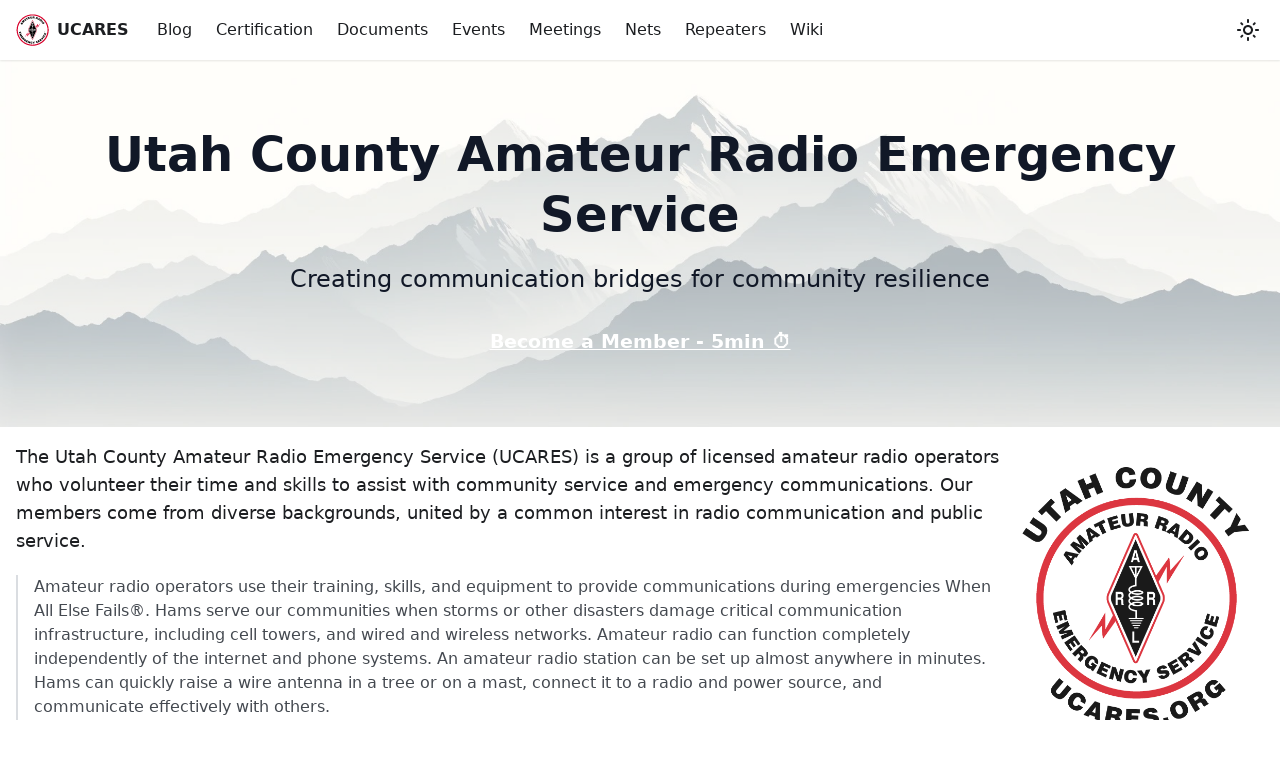

--- FILE ---
content_type: text/html; charset=utf-8
request_url: https://www.ucares.org/?page_id=1466&um_user=n7qga
body_size: 108019
content:
<!doctype html>
<html lang="en" dir="ltr" class="plugin-pages plugin-id-default" data-has-hydrated="false">
<head>
<meta charset="UTF-8">
<meta name="generator" content="Docusaurus v3.7.0">
<title data-rh="true">UCARES - Creating communication bridges for community resilience | Utah County Amateur Radio Emergency Service</title><meta data-rh="true" name="viewport" content="width=device-width,initial-scale=1"><meta data-rh="true" name="twitter:card" content="summary_large_image"><meta data-rh="true" property="og:image" content="https://ucares.tfoote.net/img/social-card.png"><meta data-rh="true" name="twitter:image" content="https://ucares.tfoote.net/img/social-card.png"><meta data-rh="true" property="og:url" content="https://ucares.tfoote.net/"><meta data-rh="true" property="og:locale" content="en"><meta data-rh="true" name="docusaurus_locale" content="en"><meta data-rh="true" name="docusaurus_tag" content="default"><meta data-rh="true" name="docsearch:language" content="en"><meta data-rh="true" name="docsearch:docusaurus_tag" content="default"><meta data-rh="true" property="og:title" content="UCARES - Creating communication bridges for community resilience | Utah County Amateur Radio Emergency Service"><meta data-rh="true" name="description" content="Description will go into a meta tag in &lt;head /&gt;"><meta data-rh="true" property="og:description" content="Description will go into a meta tag in &lt;head /&gt;"><link data-rh="true" rel="icon" href="/img/favicon.ico"><link data-rh="true" rel="canonical" href="https://ucares.tfoote.net/"><link data-rh="true" rel="alternate" href="https://ucares.tfoote.net/" hreflang="en"><link data-rh="true" rel="alternate" href="https://ucares.tfoote.net/" hreflang="x-default"><script data-rh="true">function insertBanner(){var n=document.createElement("div");n.id="__docusaurus-base-url-issue-banner-container";n.innerHTML='\n<div id="__docusaurus-base-url-issue-banner" style="border: thick solid red; background-color: rgb(255, 230, 179); margin: 20px; padding: 20px; font-size: 20px;">\n   <p style="font-weight: bold; font-size: 30px;">Your Docusaurus site did not load properly.</p>\n   <p>A very common reason is a wrong site <a href="https://docusaurus.io/docs/docusaurus.config.js/#baseUrl" style="font-weight: bold;">baseUrl configuration</a>.</p>\n   <p>Current configured baseUrl = <span style="font-weight: bold; color: red;">/</span>  (default value)</p>\n   <p>We suggest trying baseUrl = <span id="__docusaurus-base-url-issue-banner-suggestion-container" style="font-weight: bold; color: green;"></span></p>\n</div>\n',document.body.prepend(n);var e=document.getElementById("__docusaurus-base-url-issue-banner-suggestion-container"),s=window.location.pathname,o="/"===s.substr(-1)?s:s+"/";e.innerHTML=o}document.addEventListener("DOMContentLoaded",(function(){void 0===window.docusaurus&&insertBanner()}))</script><link rel="alternate" type="application/rss+xml" href="/blog/rss.xml" title="Utah County Amateur Radio Emergency Service RSS Feed">
<link rel="alternate" type="application/atom+xml" href="/blog/atom.xml" title="Utah County Amateur Radio Emergency Service Atom Feed"><link rel="stylesheet" href="/assets/css/styles.704c83d5.css">
<script src="/assets/js/runtime~main.5a1b84d0.js" defer="defer"></script>
<script src="/assets/js/main.fa1d27c4.js" defer="defer"></script>
</head>
<body class="navigation-with-keyboard">
<script>!function(){function t(t){document.documentElement.setAttribute("data-theme",t)}var e=function(){try{return new URLSearchParams(window.location.search).get("docusaurus-theme")}catch(t){}}()||function(){try{return window.localStorage.getItem("theme")}catch(t){}}();t(null!==e?e:"light")}(),function(){try{const n=new URLSearchParams(window.location.search).entries();for(var[t,e]of n)if(t.startsWith("docusaurus-data-")){var a=t.replace("docusaurus-data-","data-");document.documentElement.setAttribute(a,e)}}catch(t){}}()</script><div id="__docusaurus"><link rel="preload" as="image" href="/img/logo.svg"><link rel="preload" as="image" href="/img/UCARES_logo_black.png"><link rel="preload" as="image" href="/img/UCARES_logo_white.png"><div tabindex="-1"><div role="region" aria-label="Skip to main content"><a class="skipToContent_fXgn" href="#__docusaurus_skipToContent_fallback">Skip to main content</a></div><nav aria-label="Main" class="navbar navbar--fixed-top"><div class="navbar__inner"><div class="navbar__items"><button aria-label="Toggle navigation bar" aria-expanded="false" class="navbar__toggle clean-btn" type="button"><svg width="30" height="30" viewBox="0 0 30 30" aria-hidden="true"><path stroke="currentColor" stroke-linecap="round" stroke-miterlimit="10" stroke-width="2" d="M4 7h22M4 15h22M4 23h22"></path></svg></button><a class="navbar__brand" href="/"><div class="navbar__logo"><img src="/img/logo.svg" alt="UCARES Logo" class="themedComponent_mlkZ themedComponent--light_NVdE"><img src="/img/logo.svg" alt="UCARES Logo" class="themedComponent_mlkZ themedComponent--dark_xIcU"></div><b class="navbar__title text--truncate">UCARES</b></a><a class="navbar__item navbar__link" href="/blog">Blog</a><a class="navbar__item navbar__link" href="/docs/details/certification">Certification</a><a class="navbar__item navbar__link" href="/docs/details/documents">Documents</a><a class="navbar__item navbar__link" href="/docs/details/events/">Events</a><a class="navbar__item navbar__link" href="/docs/details/interface">Meetings</a><a class="navbar__item navbar__link" href="/docs/details/nets">Nets</a><a class="navbar__item navbar__link" href="/docs/details/repeaters-and-frequencies">Repeaters</a><a class="navbar__item navbar__link" href="/docs/wiki/Getting-Started/what-is-ham-radio">Wiki</a></div><div class="navbar__items navbar__items--right"><div class="toggle_vylO colorModeToggle_DEke"><button class="clean-btn toggleButton_gllP toggleButtonDisabled_aARS" type="button" disabled="" title="Switch between dark and light mode (currently light mode)" aria-label="Switch between dark and light mode (currently light mode)" aria-live="polite" aria-pressed="false"><svg viewBox="0 0 24 24" width="24" height="24" class="lightToggleIcon_pyhR"><path fill="currentColor" d="M12,9c1.65,0,3,1.35,3,3s-1.35,3-3,3s-3-1.35-3-3S10.35,9,12,9 M12,7c-2.76,0-5,2.24-5,5s2.24,5,5,5s5-2.24,5-5 S14.76,7,12,7L12,7z M2,13l2,0c0.55,0,1-0.45,1-1s-0.45-1-1-1l-2,0c-0.55,0-1,0.45-1,1S1.45,13,2,13z M20,13l2,0c0.55,0,1-0.45,1-1 s-0.45-1-1-1l-2,0c-0.55,0-1,0.45-1,1S19.45,13,20,13z M11,2v2c0,0.55,0.45,1,1,1s1-0.45,1-1V2c0-0.55-0.45-1-1-1S11,1.45,11,2z M11,20v2c0,0.55,0.45,1,1,1s1-0.45,1-1v-2c0-0.55-0.45-1-1-1C11.45,19,11,19.45,11,20z M5.99,4.58c-0.39-0.39-1.03-0.39-1.41,0 c-0.39,0.39-0.39,1.03,0,1.41l1.06,1.06c0.39,0.39,1.03,0.39,1.41,0s0.39-1.03,0-1.41L5.99,4.58z M18.36,16.95 c-0.39-0.39-1.03-0.39-1.41,0c-0.39,0.39-0.39,1.03,0,1.41l1.06,1.06c0.39,0.39,1.03,0.39,1.41,0c0.39-0.39,0.39-1.03,0-1.41 L18.36,16.95z M19.42,5.99c0.39-0.39,0.39-1.03,0-1.41c-0.39-0.39-1.03-0.39-1.41,0l-1.06,1.06c-0.39,0.39-0.39,1.03,0,1.41 s1.03,0.39,1.41,0L19.42,5.99z M7.05,18.36c0.39-0.39,0.39-1.03,0-1.41c-0.39-0.39-1.03-0.39-1.41,0l-1.06,1.06 c-0.39,0.39-0.39,1.03,0,1.41s1.03,0.39,1.41,0L7.05,18.36z"></path></svg><svg viewBox="0 0 24 24" width="24" height="24" class="darkToggleIcon_wfgR"><path fill="currentColor" d="M9.37,5.51C9.19,6.15,9.1,6.82,9.1,7.5c0,4.08,3.32,7.4,7.4,7.4c0.68,0,1.35-0.09,1.99-0.27C17.45,17.19,14.93,19,12,19 c-3.86,0-7-3.14-7-7C5,9.07,6.81,6.55,9.37,5.51z M12,3c-4.97,0-9,4.03-9,9s4.03,9,9,9s9-4.03,9-9c0-0.46-0.04-0.92-0.1-1.36 c-0.98,1.37-2.58,2.26-4.4,2.26c-2.98,0-5.4-2.42-5.4-5.4c0-1.81,0.89-3.42,2.26-4.4C12.92,3.04,12.46,3,12,3L12,3z"></path></svg></button></div><div class="navbarSearchContainer_Bca1"></div></div></div><div role="presentation" class="navbar-sidebar__backdrop"></div></nav><div id="__docusaurus_skipToContent_fallback" class="main-wrapper mainWrapper_z2l0"><header class="hero hero--primary heroBanner_qdFl text-gray-900" style="background-image:url(/img/mountainscape_light_trimmed.png);background-color:var(--ifm-background-color);background-position:top;background-size:cover"><div class="container"><h1 class="hero__title">Utah County Amateur Radio Emergency Service</h1><p class="hero__subtitle">Creating communication bridges for community resilience</p><div class="buttons_AeoN" style="gap:2rem 1rem;flex-wrap:wrap"><a href="https://forms.gle/jLHv9oA6L9vm7riV8" target="_blank" rel="noopener noreferrer" class="button button--primary button--lg">Become a Member - 5min ⏱️</a></div></div></header><main><section><div class="container text-lg mx-auto py-4 flex gap-10"><div class="self-center"><p class="lg:text-lg">The Utah County Amateur Radio Emergency Service (UCARES) is a group of licensed amateur radio operators who volunteer their time and skills to assist with community service and emergency communications. Our members come from diverse backgrounds, united by a common interest in radio communication and public service.</p><blockquote><p class="text-sm lg:text-base">Amateur radio operators use their training, skills, and equipment to provide communications during emergencies When All Else Fails®. Hams serve our communities when storms or other disasters damage critical communication infrastructure, including cell towers, and wired and wireless networks. Amateur radio can function completely independently of the internet and phone systems. An amateur radio station can be set up almost anywhere in minutes. Hams can quickly raise a wire antenna in a tree or on a mast, connect it to a radio and power source, and communicate effectively with others.<br><a class="text-xs" href="https://arrl.org/ares" rel="noreferrer">source: ARRL</a></p></blockquote></div><div class="py-5 hidden lg:block" style="flex-basis:100%;width:100%;max-width:400px"><img src="/img/UCARES_logo_black.png" style="width:100%;opacity:0.9"></div></div></section><section style="background-color:var(--ifm-footer-background-color);color:var(--ifm-color-secondary)"><div class="container py-16 md:px-0"><h2 class="text-4xl text-center">What We Do</h2><div class="grid grid-cols-1 md:grid-cols-2 2xl:grid-cols-4"><div class="text-center px-4"><div><svg xmlns="http://www.w3.org/2000/svg" width="1129" height="663" viewBox="0 0 1129 663" role="img" style="width:200px;height:200px"><title>Focus on What Matters</title><circle cx="321" cy="321" r="321" fill="#f2f2f2"></circle><ellipse cx="559" cy="635.5" fill="#3f3d56" rx="514" ry="27.5"></ellipse><ellipse cx="558" cy="627" opacity="0.2" rx="460" ry="22"></ellipse><path fill="#3f3d56" d="M131 152.5h840v50H131z"></path><path fill="#3f3d56" d="M131 608.83a21.67 21.67 0 0 0 21.67 21.67h796.66A21.67 21.67 0 0 0 971 608.83V177.5H131ZM949.33 117.5H152.67A21.67 21.67 0 0 0 131 139.17v38.33h840v-38.33a21.67 21.67 0 0 0-21.67-21.67"></path><path d="M949.33 117.5H152.67A21.67 21.67 0 0 0 131 139.17v38.33h840v-38.33a21.67 21.67 0 0 0-21.67-21.67" opacity="0.2"></path><circle cx="181" cy="147.5" r="13" fill="#3f3d56"></circle><circle cx="217" cy="147.5" r="13" fill="#3f3d56"></circle><circle cx="253" cy="147.5" r="13" fill="#3f3d56"></circle><rect width="337" height="386" x="168" y="213.5" fill="#606060" rx="5.335"></rect><rect width="284" height="22" x="603" y="272.5" fill="#2e8555" rx="5.476"></rect><rect width="416" height="15" x="537" y="352.5" fill="#2e8555" rx="5.476"></rect><rect width="416" height="15" x="537" y="396.5" fill="#2e8555" rx="5.476"></rect><rect width="416" height="15" x="537" y="440.5" fill="#2e8555" rx="5.476"></rect><rect width="416" height="15" x="537" y="484.5" fill="#2e8555" rx="5.476"></rect><rect width="88" height="26" x="865" y="552.5" fill="#3ecc5f" rx="7.028"></rect><path fill="#3f3d56" d="M1053.103 506.116a30.1 30.1 0 0 0 3.983-15.266c0-13.797-8.544-24.98-19.083-24.98s-19.082 11.183-19.082 24.98a30.1 30.1 0 0 0 3.983 15.266 31.25 31.25 0 0 0 0 30.532 31.25 31.25 0 0 0 0 30.532 31.25 31.25 0 0 0 0 30.532 30.1 30.1 0 0 0-3.983 15.266c0 13.797 8.543 24.981 19.082 24.981s19.083-11.184 19.083-24.98a30.1 30.1 0 0 0-3.983-15.267 31.25 31.25 0 0 0 0-30.532 31.25 31.25 0 0 0 0-30.532 31.25 31.25 0 0 0 0-30.532"></path><ellipse cx="1038.003" cy="460.318" fill="#3f3d56" rx="19.083" ry="24.981"></ellipse><ellipse cx="1038.003" cy="429.786" fill="#3f3d56" rx="19.083" ry="24.981"></ellipse><path fill="#3ecc5f" fill-rule="evenodd" d="M1109.439 220.845a92 92 0 0 0 7.106-10.461l-50.14-8.235 54.228.403a91.57 91.57 0 0 0 1.746-72.426l-72.755 37.742 67.097-49.321A91.413 91.413 0 1 0 965.75 220.845a91.5 91.5 0 0 0-10.425 16.67l65.087 33.814-69.4-23.292a91.46 91.46 0 0 0 14.738 85.837 91.406 91.406 0 1 0 143.689 0 91.42 91.42 0 0 0 0-113.03"></path><path d="M946.189 277.36a91 91 0 0 0 19.56 56.514 91.406 91.406 0 1 0 143.69 0c12.25-15.553-163.25-66.774-163.25-56.515" opacity="0.1"></path><path fill="#fff" fill-rule="evenodd" d="M330.12 342.936h111.474v45.12H330.12Z"></path><path fill="#3ecc5f" fill-rule="evenodd" d="M229.263 490.241a26.51 26.51 0 0 1-22.963-13.27 26.51 26.51 0 0 0 22.963 39.812h26.541V490.24Z"></path><path fill="#3ecc5f" fill-rule="evenodd" d="m348.672 350.07 92.922-5.807v-13.27a26.54 26.54 0 0 0-26.541-26.542H295.616l-3.318-5.746a3.83 3.83 0 0 0-6.635 0l-3.318 5.746-3.317-5.746a3.83 3.83 0 0 0-6.636 0l-3.317 5.746-3.318-5.746a3.83 3.83 0 0 0-6.635 0l-3.318 5.746c-.03 0-.056.004-.086.004l-5.497-5.495a3.83 3.83 0 0 0-6.407 1.717l-1.817 6.773-6.89-1.847a3.83 3.83 0 0 0-4.691 4.693l1.844 6.891-6.77 1.814a3.832 3.832 0 0 0-1.72 6.41l5.497 5.497q-.002.041-.004.085l-5.747 3.317a3.83 3.83 0 0 0 0 6.636l5.747 3.317-5.747 3.318a3.83 3.83 0 0 0 0 6.635l5.747 3.318-5.747 3.318a3.83 3.83 0 0 0 0 6.635l5.747 3.318-5.747 3.317a3.83 3.83 0 0 0 0 6.636l5.747 3.317-5.747 3.318a3.83 3.83 0 0 0 0 6.636l5.747 3.317-5.747 3.318a3.83 3.83 0 0 0 0 6.635l5.747 3.318-5.747 3.318a3.83 3.83 0 0 0 0 6.635l5.747 3.318-5.747 3.317a3.83 3.83 0 0 0 0 6.636l5.747 3.317-5.747 3.318a3.83 3.83 0 0 0 0 6.635l5.747 3.318-5.747 3.318a3.83 3.83 0 0 0 0 6.635l5.747 3.318-5.747 3.317a3.83 3.83 0 0 0 0 6.636l5.747 3.317-5.747 3.318a3.83 3.83 0 0 0 0 6.635l5.747 3.318a26.54 26.54 0 0 0 26.541 26.542h159.249a26.54 26.54 0 0 0 26.541-26.542V384.075l-92.922-5.807a14.126 14.126 0 0 1 0-28.197"></path><path fill="#3ecc5f" fill-rule="evenodd" d="M388.511 516.783h39.812V463.7h-39.812Z"></path><path fill="#44d860" fill-rule="evenodd" d="M454.865 483.606a7 7 0 0 0-.848.085q-.073-.3-.154-.599a6.627 6.627 0 1 0-6.557-11.382q-.22-.225-.445-.446a6.624 6.624 0 1 0-11.397-6.564c-.196-.055-.394-.102-.59-.152a6.64 6.64 0 1 0-13.101 0c-.197.05-.394.097-.59.152a6.628 6.628 0 1 0-11.398 6.564 26.528 26.528 0 1 0 44.232 25.528 6.621 6.621 0 1 0 .848-13.186"></path><path fill="#3ecc5f" fill-rule="evenodd" d="M401.782 437.158h39.812v-26.541h-39.812Z"></path><path fill="#44d860" fill-rule="evenodd" d="M454.865 427.205a3.318 3.318 0 0 0 0-6.635 3 3 0 0 0-.424.042c-.026-.1-.049-.199-.077-.298a3.319 3.319 0 0 0-1.278-6.38 3.28 3.28 0 0 0-2 .688q-.11-.113-.224-.223a3.3 3.3 0 0 0 .672-1.983 3.318 3.318 0 0 0-6.37-1.299 13.27 13.27 0 1 0 0 25.541 3.318 3.318 0 0 0 6.37-1.3 3.3 3.3 0 0 0-.672-1.982q.114-.11.223-.223a3.28 3.28 0 0 0 2.001.688 3.318 3.318 0 0 0 1.278-6.38c.028-.098.05-.199.077-.298a3 3 0 0 0 .424.042"></path><path fill-rule="evenodd" d="M282.345 347.581a3.32 3.32 0 0 1-3.317-3.318 9.953 9.953 0 1 0-19.906 0 3.318 3.318 0 1 1-6.636 0 16.588 16.588 0 1 1 33.177 0 3.32 3.32 0 0 1-3.318 3.318"></path><path fill="#ffff50" fill-rule="evenodd" d="M335.428 516.783h79.625a26.54 26.54 0 0 0 26.541-26.542v-92.895H361.97a26.54 26.54 0 0 0-26.542 26.542Z"></path><path fill-rule="evenodd" d="M421.714 438.485h-66.406a1.327 1.327 0 0 1 0-2.654h66.406a1.327 1.327 0 0 1 0 2.654m0 26.542h-66.406a1.327 1.327 0 1 1 0-2.654h66.406a1.327 1.327 0 0 1 0 2.654m0 26.541h-66.406a1.327 1.327 0 1 1 0-2.654h66.406a1.327 1.327 0 0 1 0 2.654m0-66.106h-66.406a1.327 1.327 0 0 1 0-2.655h66.406a1.327 1.327 0 0 1 0 2.655m0 26.294h-66.406a1.327 1.327 0 0 1 0-2.654h66.406a1.327 1.327 0 0 1 0 2.654m0 26.542h-66.406a1.327 1.327 0 0 1 0-2.655h66.406a1.327 1.327 0 0 1 0 2.655m19.88-122.607c-.016 0-.03-.008-.045-.007-4.1.14-6.04 4.241-7.753 7.86-1.786 3.783-3.168 6.242-5.432 6.167-2.506-.09-3.94-2.922-5.458-5.918-1.744-3.443-3.734-7.347-7.913-7.201-4.042.138-5.99 3.708-7.706 6.857-1.828 3.355-3.071 5.394-5.47 5.3-2.557-.093-3.916-2.395-5.488-5.06-1.753-2.967-3.78-6.304-7.878-6.19-3.973.137-5.925 3.166-7.648 5.84-1.822 2.826-3.098 4.549-5.527 4.447-2.618-.093-3.97-2.004-5.535-4.216-1.757-2.486-3.737-5.3-7.823-5.163-3.886.133-5.838 2.615-7.56 4.802-1.634 2.075-2.91 3.718-5.611 3.615a1.328 1.328 0 1 0-.096 2.654c4.004.134 6.032-2.389 7.793-4.628 1.562-1.985 2.91-3.698 5.564-3.789 2.556-.108 3.754 1.48 5.567 4.041 1.721 2.434 3.675 5.195 7.606 5.337 4.118.138 6.099-2.94 7.853-5.663 1.569-2.434 2.923-4.535 5.508-4.624 2.38-.088 3.674 1.792 5.5 4.885 1.722 2.916 3.671 6.22 7.68 6.365 4.147.143 6.15-3.477 7.895-6.682 1.511-2.77 2.938-5.388 5.466-5.475 2.38-.056 3.62 2.116 5.456 5.746 1.714 3.388 3.658 7.226 7.73 7.373l.224.004c4.066 0 5.996-4.08 7.704-7.689 1.511-3.198 2.942-6.21 5.397-6.334Z"></path><path fill="#3ecc5f" fill-rule="evenodd" d="M308.887 516.783h53.083V463.7h-53.083Z"></path><path fill="#44d860" fill-rule="evenodd" d="M388.511 483.606a7 7 0 0 0-.848.085c-.05-.2-.098-.4-.154-.599a6.627 6.627 0 1 0-6.557-11.382q-.22-.225-.444-.446a6.624 6.624 0 1 0-11.397-6.564c-.197-.055-.394-.102-.59-.152a6.64 6.64 0 1 0-13.102 0c-.196.05-.394.097-.59.152a6.628 6.628 0 1 0-11.397 6.564 26.528 26.528 0 1 0 44.231 25.528 6.621 6.621 0 1 0 .848-13.186"></path><path fill="#3ecc5f" fill-rule="evenodd" d="M308.887 437.158h53.083v-26.541h-53.083Z"></path><path fill="#44d860" fill-rule="evenodd" d="M375.24 427.205a3.318 3.318 0 1 0 0-6.635 3 3 0 0 0-.423.042q-.038-.15-.077-.298a3.319 3.319 0 0 0-1.278-6.38 3.28 3.28 0 0 0-2.001.688q-.11-.113-.223-.223a3.3 3.3 0 0 0 .671-1.983 3.318 3.318 0 0 0-6.37-1.299 13.27 13.27 0 1 0 0 25.541 3.318 3.318 0 0 0 6.37-1.3 3.3 3.3 0 0 0-.671-1.982q.113-.11.223-.223a3.28 3.28 0 0 0 2.001.688 3.318 3.318 0 0 0 1.278-6.38c.028-.098.05-.199.077-.298a3 3 0 0 0 .423.042"></path><path fill-rule="evenodd" d="M388.511 329.334a3.6 3.6 0 0 1-.65-.067 3.3 3.3 0 0 1-.624-.185 3.5 3.5 0 0 1-.572-.306 5 5 0 0 1-.504-.411 4 4 0 0 1-.41-.504 3.28 3.28 0 0 1-.558-1.845 3.6 3.6 0 0 1 .067-.65 4 4 0 0 1 .184-.624 3.5 3.5 0 0 1 .307-.57 3.2 3.2 0 0 1 .914-.916 3.5 3.5 0 0 1 .572-.305 3.3 3.3 0 0 1 .624-.186 3.1 3.1 0 0 1 1.3 0 3.2 3.2 0 0 1 1.195.49 5 5 0 0 1 .504.412 5 5 0 0 1 .411.504 3.4 3.4 0 0 1 .306.571 3.5 3.5 0 0 1 .252 1.274 3.36 3.36 0 0 1-.969 2.349 5 5 0 0 1-.504.411 3.3 3.3 0 0 1-1.845.558m26.542-1.66a3.4 3.4 0 0 1-2.35-.968 5 5 0 0 1-.41-.504 3.28 3.28 0 0 1-.558-1.845 3.39 3.39 0 0 1 .967-2.349 5 5 0 0 1 .505-.411 3.5 3.5 0 0 1 .572-.305 3.3 3.3 0 0 1 .623-.186 3.1 3.1 0 0 1 1.3 0 3.2 3.2 0 0 1 1.195.49 5 5 0 0 1 .504.412 3.4 3.4 0 0 1 .97 2.35 4 4 0 0 1-.067.65 3.4 3.4 0 0 1-.186.623 5 5 0 0 1-.305.57 5 5 0 0 1-.412.505 5 5 0 0 1-.504.412 3.3 3.3 0 0 1-1.844.557"></path></svg></div><div style="max-width:485px"><h3 class="text-xl">Emergency Communications</h3><p>As needed, we assist our communities and public safety agencies by providing reliable communication links.</p></div></div><div class="text-center px-4"><div><svg xmlns="http://www.w3.org/2000/svg" width="1041.277" height="554.141" viewBox="0 0 1041.277 554.141" role="img" style="width:200px;height:200px"><title>Powered by React</title><g data-name="Group 24"><g data-name="Group 23" transform="translate(-.011 -.035)"><path fill="#f2f2f2" d="M961.48 438.21q-1.74 3.75-3.47 7.4-2.7 5.67-5.33 11.12c-.78 1.61-1.56 3.19-2.32 4.77-8.6 17.57-16.63 33.11-23.45 45.89a73.21 73.21 0 0 1-63.81 38.7l-151.65 1.65h-1.6l-13 .14-11.12.12-34.1.37h-1.38l-17.36.19h-.53l-107 1.16-95.51 1-11.11.12-69 .75h-.08l-44.75.48h-.48l-141.5 1.53-42.33.46a88 88 0 0 1-10.79-.54c-1.22-.14-2.44-.3-3.65-.49a87.38 87.38 0 0 1-51.29-27.54c-18.21-20.03-31.46-43.4-40.36-68.76q-1.93-5.49-3.6-11.12c-30.81-104.15 6.75-238.52 74.35-328.44q4.25-5.64 8.64-11l.07-.08c20.79-25.52 44.1-46.84 68.93-62 44-26.91 92.75-34.49 140.7-11.9 40.57 19.12 78.45 28.11 115.17 30.55 3.71.24 7.42.42 11.11.53 84.23 2.65 163.17-27.7 255.87-47.29 3.69-.78 7.39-1.55 11.12-2.28C763 .54 836.36-6.4 923.6 8.19a189 189 0 0 1 26.76 6.4q5.77 1.86 11.12 4c41.64 16.94 64.35 48.24 74 87.46q1.37 5.46 2.37 11.11c17.11 94.34-33 228.16-76.37 321.05" data-name="Path 299"></path><path d="M497.02 445.61a95 95 0 0 1-1.87 11.12h93.7v-11.12Zm-78.25 62.81 11.11-.09v-27.47c-3.81-.17-7.52-.34-11.11-.52Zm-232.92-62.81v11.12h198.5v-11.12Zm849.68-339.52h-74V18.6q-5.35-2.17-11.12-4v91.49H696.87V13.67c-3.73.73-7.43 1.5-11.12 2.28v90.14H429.88V63.24c-3.69-.11-7.4-.29-11.11-.53v43.38H162.9v-62c-24.83 15.16-48.14 36.48-68.93 62h-.07v.08q-4.4 5.4-8.64 11h8.64v328.44h-83q1.66 5.63 3.6 11.12h79.39v93.62a87 87 0 0 0 12.2 2.79c1.21.19 2.43.35 3.65.49a88 88 0 0 0 10.79.54l42.33-.46v-97h255.91v94.21l11.11-.12v-94.07h255.87v91.36l11.12-.12v-91.24h253.49v4.77c.76-1.58 1.54-3.16 2.32-4.77q2.63-5.45 5.33-11.12 1.73-3.64 3.47-7.4v-321h76.42q-1.01-5.69-2.37-11.12M162.9 445.61V117.17h255.87v328.44Zm267 0V117.17h255.85v328.44Zm520.48 0H696.87V117.17h253.49Z" data-name="Path 300" opacity="0.1"></path><path fill="#65617d" d="M863.09 533.65v13l-151.92 1.4-1.62.03-57.74.53-1.38.02-17.55.15h-.52l-106.98.99-175.61 1.63h-.15l-44.65.42-.48.01-198.4 1.82v-15l46.65-28 93.6-.78 2-.01.66-.01 2-.03 44.94-.37 2.01-.01.64-.01 2-.01 14.41-.12.38-.01 35.55-.3h.29l277.4-2.34 6.79-.05h.68l5.18-.05 37.65-.31 2-.03 1.85-.02h.96l11.71-.09 2.32-.03 3.11-.02 9.75-.09 15.47-.13 2-.02 3.48-.02h.65l74.71-.64Z" data-name="Path 301"></path><path d="M863.09 533.65v13l-151.92 1.4-1.62.03-57.74.53-1.38.02-17.55.15h-.52l-106.98.99-175.61 1.63h-.15l-44.65.42-.48.01-198.4 1.82v-15l46.65-28 93.6-.78 2-.01.66-.01 2-.03 44.94-.37 2.01-.01.64-.01 2-.01 14.41-.12.38-.01 35.55-.3h.29l277.4-2.34 6.79-.05h.68l5.18-.05 37.65-.31 2-.03 1.85-.02h.96l11.71-.09 2.32-.03 3.11-.02 9.75-.09 15.47-.13 2-.02 3.48-.02h.65l74.71-.64Z" data-name="Path 302" opacity="0.2"></path><path fill="#3f3d56" d="M296.1 483.66v24.49a6.13 6.13 0 0 1-3.5 5.54 6 6 0 0 1-2.5.6l-34.9.74a6 6 0 0 1-2.7-.57 6.12 6.12 0 0 1-3.57-5.57v-25.23Z" data-name="Path 303"></path><path d="M296.1 483.66v24.49a6.13 6.13 0 0 1-3.5 5.54 6 6 0 0 1-2.5.6l-34.9.74a6 6 0 0 1-2.7-.57 6.12 6.12 0 0 1-3.57-5.57v-25.23Z" data-name="Path 304" opacity="0.1"></path><path fill="#3f3d56" d="M298.1 483.66v24.49a6.13 6.13 0 0 1-3.5 5.54 6 6 0 0 1-2.5.6l-34.9.74a6 6 0 0 1-2.7-.57 6.12 6.12 0 0 1-3.57-5.57v-25.23Z" data-name="Path 305"></path><path fill="#3f3d56" d="M680.92 483.65h47.17v31.5h-47.17z" data-name="Rectangle 137"></path><path d="M680.92 483.65h47.17v31.5h-47.17z" data-name="Rectangle 138" opacity="0.1"></path><path fill="#3f3d56" d="M678.92 483.65h47.17v31.5h-47.17z" data-name="Rectangle 139"></path><path d="M298.09 483.65v4.97l-47.17 1.26v-6.23Z" data-name="Path 306" opacity="0.1"></path><path fill="#65617d" d="M381.35 312.36v168.2a4 4 0 0 1-3.85 3.95l-191.65 5.1h-.05a4 4 0 0 1-3.95-3.95v-173.3a4 4 0 0 1 3.95-3.95h191.6a4 4 0 0 1 3.95 3.95" data-name="Path 307"></path><path d="M185.85 308.41v181.2h-.05a4 4 0 0 1-3.95-3.95v-173.3a4 4 0 0 1 3.95-3.95Z" data-name="Path 308" opacity="0.1"></path><path fill="#39374d" d="M194.59 319.15h177.5V467.4l-177.5 4Z" data-name="Path 309"></path><path d="M726.09 483.65v6.41l-47.17-1.26v-5.15Z" data-name="Path 310" opacity="0.1"></path><path fill="#65617d" d="M788.35 312.36v173.3a4 4 0 0 1-4 3.95l-191.69-5.1a4 4 0 0 1-3.85-3.95v-168.2a4 4 0 0 1 3.95-3.95h191.6a4 4 0 0 1 3.99 3.95" data-name="Path 311"></path><path d="M788.35 312.36v173.3a4 4 0 0 1-4 3.95v-181.2a4 4 0 0 1 4 3.95" data-name="Path 312" opacity="0.1"></path><path fill="#39374d" d="M775.59 319.15h-177.5V467.4l177.5 4Z" data-name="Path 313"></path><path fill="#65617d" d="M583.85 312.36v168.2a4 4 0 0 1-3.85 3.95l-191.65 5.1a4 4 0 0 1-4-3.95v-173.3a4 4 0 0 1 3.95-3.95h191.6a4 4 0 0 1 3.95 3.95" data-name="Path 314"></path><path fill="#4267b2" d="M397.09 319.15h177.5V467.4l-177.5 4Z" data-name="Path 315"></path><path d="M863.09 533.65v13l-151.92 1.4-1.62.03-57.74.53-1.38.02-17.55.15h-.52l-106.98.99-175.61 1.63h-.15l-44.65.42-.48.01-198.4 1.82v-15l202.51-1.33h.48l40.99-.28h.19l283.08-1.87h.29l.17-.01h.47l4.79-.03h1.46l74.49-.5 4.4-.02.98-.01Z" data-name="Path 316" opacity="0.1"></path><circle cx="51.33" cy="51.33" r="51.33" fill="#fbbebe" data-name="Ellipse 111" transform="translate(435.93 246.82)"></circle><path fill="#fbbebe" d="M538.6 377.16s-99.5 12-90 0c3.44-4.34 4.39-17.2 4.2-31.85-.06-4.45-.22-9.06-.45-13.65-1.1-22-3.75-43.5-3.75-43.5s87-41 77-8.5c-4 13.13-2.69 31.57.35 48.88.89 5.05 1.92 10 3 14.7a345 345 0 0 0 9.65 33.92" data-name="Path 317"></path><path fill="#ff6584" d="M506.13 373.09c11.51-2.13 23.7-6 34.53-1.54 2.85 1.17 5.47 2.88 8.39 3.86s6.12 1.22 9.16 1.91c10.68 2.42 19.34 10.55 24.9 20s8.44 20.14 11.26 30.72l6.9 25.83c6 22.45 12 45.09 13.39 68.3a2438 2438 0 0 1-250.84 1.43c5.44-10.34 11-21.31 10.54-33s-7.19-23.22-4.76-34.74c1.55-7.34 6.57-13.39 9.64-20.22 8.75-19.52 1.94-45.79 17.32-60.65 6.92-6.68 17-9.21 26.63-8.89 12.28.41 24.85 4.24 37 6.11 15.56 2.36 30.26 3.76 45.94.88" data-name="Path 318"></path><path d="m637.03 484.26-.1 1.43v.1l-.17 2.3-1.33 18.51-1.61 22.3-.46 6.28-1 13.44v.17l-107 1-175.59 1.9v.84h-.14v-1.12l.45-14.36.86-28.06.74-23.79.07-2.37a10.53 10.53 0 0 1 11.42-10.17c4.72.4 10.85.89 18.18 1.41l3 .22c42.33 2.94 120.56 6.74 199.5 2 1.66-.09 3.33-.19 5-.31 12.24-.77 24.47-1.76 36.58-3a10.53 10.53 0 0 1 11.6 11.23Z" data-name="Path 319" opacity="0.1"></path><path fill="#3f3d56" d="M349.74 552.53v-.84l175.62-1.91 107-1h.3v-.17l1-13.44.43-6 1.64-22.61 1.29-17.9v-.44a10.6 10.6 0 0 0-.11-2.47.3.3 0 0 0 0-.1 10.4 10.4 0 0 0-2-4.64 10.54 10.54 0 0 0-9.42-4 937 937 0 0 1-36.58 3c-1.67.12-3.34.22-5 .31-78.94 4.69-157.17.89-199.5-2l-3-.22c-7.33-.52-13.46-1-18.18-1.41a10.54 10.54 0 0 0-11.24 8.53 11 11 0 0 0-.18 1.64l-.68 22.16-.93 28.07-.44 14.36v1.12Z" data-name="Path 320"></path><path d="m637.33 491.27-1.23 15.33-1.83 22.85-.46 5.72-1 12.81-.06.64v.17l-.15 1.48.11-1.48h-.29l-107 1-175.65 1.9v-.28l.49-14.36 1-28.06.64-18.65a6.36 6.36 0 0 1 3.06-5.25 6.25 6.25 0 0 1 3.78-.9c2.1.17 4.68.37 7.69.59 4.89.36 10.92.78 17.94 1.22 13 .82 29.31 1.7 48 2.42 52 2 122.2 2.67 188.88-3.17 3-.26 6.1-.55 9.13-.84a6.26 6.26 0 0 1 3.48.66 5 5 0 0 1 .86.54 6.14 6.14 0 0 1 2 2.46 3.6 3.6 0 0 1 .25.61 6.3 6.3 0 0 1 .36 2.59" data-name="Path 321" opacity="0.1"></path><path d="M298.1 504.96v3.19a6.13 6.13 0 0 1-3.5 5.54l-40.1.77a6.12 6.12 0 0 1-3.57-5.57v-3Z" data-name="Path 322" opacity="0.1"></path><path fill="#3f3d56" d="m298.59 515.57-52.25 1v-8.67l52.25-1Z" data-name="Path 323"></path><path d="m298.59 515.57-52.25 1v-8.67l52.25-1Z" data-name="Path 324" opacity="0.1"></path><path fill="#3f3d56" d="m300.59 515.57-52.25 1v-8.67l52.25-1Z" data-name="Path 325"></path><path d="M679.22 506.96v3.19a6.13 6.13 0 0 0 3.5 5.54l40.1.77a6.12 6.12 0 0 0 3.57-5.57v-3Z" data-name="Path 326" opacity="0.1"></path><path d="m678.72 517.57 52.25 1v-8.67l-52.25-1Z" data-name="Path 327" opacity="0.1"></path><path fill="#3f3d56" d="m676.72 517.57 52.25 1v-8.67l-52.25-1Z" data-name="Path 328"></path><path fill="#3f3d56" d="M454.79 313.88c.08 7-3.16 13.6-5.91 20.07a163.5 163.5 0 0 0-12.66 74.71c.73 11 2.58 22 .73 32.9s-8.43 21.77-19 24.9c17.53 10.45 41.26 9.35 57.76-2.66 8.79-6.4 15.34-15.33 21.75-24.11a97.86 97.86 0 0 1-13.31 44.75 103.43 103.43 0 0 0 73.51-40.82c4.31-5.81 8.06-12.19 9.72-19.23 3.09-13-1.22-26.51-4.51-39.5a266 266 0 0 1-6.17-33c-.43-3.56-.78-7.22.1-10.7 1-4.07 3.67-7.51 5.64-11.22 5.6-10.54 5.73-23.3 2.86-34.88s-8.49-22.26-14.06-32.81c-4.46-8.46-9.3-17.31-17.46-22.28-5.1-3.1-11-4.39-16.88-5.64l-25.37-5.43c-5.55-1.19-11.26-2.38-16.87-1.51-9.47 1.48-16.14 8.32-22 15.34-4.59 5.46-15.81 15.71-16.6 22.86-.72 6.59 5.1 17.63 6.09 24.58 1.3 9 2.22 6 7.3 11.52 3.21 3.42 5.28 7.37 5.34 12.16" data-name="Path 329"></path></g><path fill="#fff" fill-rule="evenodd" d="M280.139 370.832h43.635v17.662h-43.635Z" data-name="Path 40"></path><path fill="#3ecc5f" fill-rule="evenodd" d="M240.66 428.493a10.38 10.38 0 0 1-8.989-5.195 10.377 10.377 0 0 0 8.988 15.584h10.391v-10.389Z" data-name="Path 41"></path><path fill="#3ecc5f" fill-rule="evenodd" d="m287.402 373.625 36.373-2.273v-5.195a10.39 10.39 0 0 0-10.39-10.389h-46.75l-1.3-2.249a1.5 1.5 0 0 0-2.6 0l-1.3 2.249-1.3-2.249a1.5 1.5 0 0 0-2.6 0l-1.3 2.249-1.3-2.249a1.5 1.5 0 0 0-2.6 0l-1.3 2.249h-.034l-2.152-2.151a1.5 1.5 0 0 0-2.508.672l-.696 2.653-2.7-.723a1.5 1.5 0 0 0-1.836 1.837l.722 2.7-2.65.71a1.5 1.5 0 0 0-.673 2.509l2.152 2.152v.033l-2.249 1.3a1.5 1.5 0 0 0 0 2.6l2.249 1.3-2.249 1.3a1.5 1.5 0 0 0 0 2.6l2.25 1.282-2.249 1.3a1.5 1.5 0 0 0 0 2.6l2.249 1.3-2.249 1.3a1.5 1.5 0 0 0 0 2.6l2.249 1.3-2.249 1.3a1.5 1.5 0 0 0 0 2.6l2.249 1.3-2.249 1.3a1.5 1.5 0 0 0 0 2.6l2.249 1.3-2.249 1.3a1.5 1.5 0 0 0 0 2.6l2.249 1.3-2.249 1.3a1.5 1.5 0 0 0 0 2.6l2.249 1.3-2.249 1.3a1.5 1.5 0 0 0 0 2.6l2.249 1.3-2.249 1.3a1.5 1.5 0 0 0 0 2.6l2.249 1.3-2.249 1.3a1.5 1.5 0 0 0 0 2.6l2.249 1.3-2.249 1.3a1.5 1.5 0 0 0 0 2.6l2.249 1.3a10.39 10.39 0 0 0 10.389 10.34h62.335a10.39 10.39 0 0 0 10.39-10.39v-41.557l-36.373-2.273a5.53 5.53 0 0 1 0-11.038" data-name="Path 42"></path><path fill="#3ecc5f" fill-rule="evenodd" d="M302.996 438.882h15.584v-20.779h-15.584Z" data-name="Path 43"></path><path fill="#44d860" fill-rule="evenodd" d="M328.97 425.895a3 3 0 0 0-.332.033q-.028-.117-.06-.234a2.594 2.594 0 1 0-2.567-4.455q-.086-.088-.174-.175a2.593 2.593 0 1 0-4.461-2.569q-.115-.031-.231-.06a2.6 2.6 0 1 0-5.128 0q-.116.029-.231.06a2.594 2.594 0 1 0-4.461 2.569 10.384 10.384 0 1 0 17.314 9.992 2.592 2.592 0 1 0 .332-5.161" data-name="Path 44"></path><path fill="#3ecc5f" fill-rule="evenodd" d="M308.191 407.713h15.584v-10.389h-15.584Z" data-name="Path 45"></path><path fill="#44d860" fill-rule="evenodd" d="M328.969 403.818a1.3 1.3 0 1 0 0-2.6 1 1 0 0 0-.166.017l-.03-.117a1.3 1.3 0 0 0-.5-2.5 1.3 1.3 0 0 0-.783.269l-.087-.087a1.3 1.3 0 0 0 .263-.776 1.3 1.3 0 0 0-2.493-.509 5.195 5.195 0 1 0 0 10 1.3 1.3 0 0 0 2.493-.509 1.3 1.3 0 0 0-.263-.776l.087-.087a1.3 1.3 0 0 0 .783.269 1.3 1.3 0 0 0 .5-2.5q.016-.058.03-.117a1 1 0 0 0 .166.017" data-name="Path 46"></path><path fill-rule="evenodd" d="M261.439 372.65a1.3 1.3 0 0 1-1.3-1.3 3.9 3.9 0 0 0-7.792 0 1.3 1.3 0 1 1-2.6 0 6.494 6.494 0 0 1 12.987 0 1.3 1.3 0 0 1-1.3 1.3" data-name="Path 47"></path><path fill="#ffff50" fill-rule="evenodd" d="M282.217 438.882h31.168a10.39 10.39 0 0 0 10.389-10.389V392.13h-31.168a10.39 10.39 0 0 0-10.389 10.389Z" data-name="Path 48"></path><path fill-rule="evenodd" d="M315.993 408.233h-25.994a.52.52 0 1 1 0-1.039h25.994a.52.52 0 0 1 0 1.039m0 10.389h-25.994a.52.52 0 1 1 0-1.039h25.994a.52.52 0 0 1 0 1.039m0 10.389h-25.994a.52.52 0 1 1 0-1.039h25.994a.52.52 0 0 1 0 1.039m0-25.877h-25.994a.52.52 0 1 1 0-1.039h25.994a.52.52 0 0 1 0 1.039m0 10.293h-25.994a.52.52 0 1 1 0-1.039h25.994a.52.52 0 0 1 0 1.039m0 10.389h-25.994a.52.52 0 1 1 0-1.039h25.994a.52.52 0 0 1 0 1.039m7.782-47.993h-.018c-1.605.055-2.365 1.66-3.035 3.077-.7 1.48-1.24 2.443-2.126 2.414-.981-.035-1.542-1.144-2.137-2.317-.683-1.347-1.462-2.876-3.1-2.819-1.582.054-2.344 1.451-3.017 2.684-.715 1.313-1.2 2.112-2.141 2.075-1-.036-1.533-.938-2.149-1.981-.686-1.162-1.479-2.467-3.084-2.423-1.555.053-2.319 1.239-2.994 2.286-.713 1.106-1.213 1.781-2.164 1.741-1.025-.036-1.554-.784-2.167-1.65-.688-.973-1.463-2.074-3.062-2.021a3.82 3.82 0 0 0-2.959 1.879c-.64.812-1.14 1.456-2.2 1.415a.52.52 0 0 0-.037 1.039 3.59 3.59 0 0 0 3.05-1.811c.611-.777 1.139-1.448 2.178-1.483 1-.043 1.47.579 2.179 1.582.674.953 1.438 2.033 2.977 2.089 1.612.054 2.387-1.151 3.074-2.217.614-.953 1.144-1.775 2.156-1.81.931-.035 1.438.7 2.153 1.912.674 1.141 1.437 2.434 3.006 2.491 1.623.056 2.407-1.361 3.09-2.616.592-1.085 1.15-2.109 2.14-2.143.931-.022 1.417.829 2.135 2.249.671 1.326 1.432 2.828 3.026 2.886h.088c1.592 0 2.347-1.6 3.015-3.01.592-1.252 1.152-2.431 2.113-2.479Z" data-name="Path 49"></path><path fill="#3ecc5f" fill-rule="evenodd" d="M271.828 438.882h20.779v-20.779h-20.779Z" data-name="Path 50"></path><g data-name="Group 8" transform="rotate(-14.98 1643.944 -873.93)"><rect width="43.906" height="17.333" fill="#d8d8d8" data-name="Rectangle 3" rx="2"></rect><g fill="#4a4a4a" data-name="Group 2" transform="translate(.728 10.948)"><rect width="2.537" height="2.537" data-name="Rectangle 4" rx="1" transform="translate(7.985)"></rect><rect width="2.537" height="2.537" data-name="Rectangle 5" rx="1" transform="translate(10.991)"></rect><rect width="2.537" height="2.537" data-name="Rectangle 6" rx="1" transform="translate(13.997)"></rect><rect width="2.537" height="2.537" data-name="Rectangle 7" rx="1" transform="translate(17.003)"></rect><rect width="2.537" height="2.537" data-name="Rectangle 8" rx="1" transform="translate(20.009)"></rect><rect width="2.537" height="2.537" data-name="Rectangle 9" rx="1" transform="translate(23.015)"></rect><rect width="2.537" height="2.537" data-name="Rectangle 10" rx="1" transform="translate(26.021)"></rect><rect width="2.537" height="2.537" data-name="Rectangle 11" rx="1" transform="translate(29.028)"></rect><rect width="2.537" height="2.537" data-name="Rectangle 12" rx="1" transform="translate(32.034)"></rect><path fill-rule="evenodd" d="M.519 0H6.9a.52.52 0 0 1 .521.52v1.5a.52.52 0 0 1-.519.519H.519A.52.52 0 0 1 0 2.017V.519A.52.52 0 0 1 .519 0m35.134 0h6.383a.52.52 0 0 1 .519.519v1.5a.52.52 0 0 1-.519.519h-6.384a.52.52 0 0 1-.519-.519v-1.5A.52.52 0 0 1 35.652 0Z" data-name="Path 51"></path></g><g fill="#4a4a4a" data-name="Group 3" transform="translate(.728 4.878)"><path fill-rule="evenodd" d="M.519 0h2.437a.52.52 0 0 1 .519.519v1.5a.52.52 0 0 1-.519.519H.519A.52.52 0 0 1 0 2.017V.519A.52.52 0 0 1 .519 0" data-name="Path 52"></path><rect width="2.537" height="2.537" data-name="Rectangle 13" rx="1" transform="translate(3.945)"></rect><rect width="2.537" height="2.537" data-name="Rectangle 14" rx="1" transform="translate(6.951)"></rect><rect width="2.537" height="2.537" data-name="Rectangle 15" rx="1" transform="translate(9.958)"></rect><rect width="2.537" height="2.537" data-name="Rectangle 16" rx="1" transform="translate(12.964)"></rect><rect width="2.537" height="2.537" data-name="Rectangle 17" rx="1" transform="translate(15.97)"></rect><rect width="2.537" height="2.537" data-name="Rectangle 18" rx="1" transform="translate(18.976)"></rect><rect width="2.537" height="2.537" data-name="Rectangle 19" rx="1" transform="translate(21.982)"></rect><rect width="2.537" height="2.537" data-name="Rectangle 20" rx="1" transform="translate(24.988)"></rect><rect width="2.537" height="2.537" data-name="Rectangle 21" rx="1" transform="translate(27.994)"></rect><rect width="2.537" height="2.537" data-name="Rectangle 22" rx="1" transform="translate(31)"></rect><rect width="2.537" height="2.537" data-name="Rectangle 23" rx="1" transform="translate(34.006)"></rect><rect width="2.537" height="2.537" data-name="Rectangle 24" rx="1" transform="translate(37.012)"></rect><rect width="2.537" height="2.537" data-name="Rectangle 25" rx="1" transform="translate(40.018)"></rect></g><g fill="#4a4a4a" data-name="Group 4" transform="rotate(180 21.642 2.269)"><path fill-rule="evenodd" d="M.519 0h2.437a.52.52 0 0 1 .519.519v1.5a.52.52 0 0 1-.519.519H.519A.52.52 0 0 1 0 2.017V.519A.52.52 0 0 1 .519 0" data-name="Path 53"></path><rect width="2.537" height="2.537" data-name="Rectangle 26" rx="1" transform="translate(3.945)"></rect><rect width="2.537" height="2.537" data-name="Rectangle 27" rx="1" transform="translate(6.951)"></rect><rect width="2.537" height="2.537" data-name="Rectangle 28" rx="1" transform="translate(9.958)"></rect><rect width="2.537" height="2.537" data-name="Rectangle 29" rx="1" transform="translate(12.964)"></rect><rect width="2.537" height="2.537" data-name="Rectangle 30" rx="1" transform="translate(15.97)"></rect><rect width="2.537" height="2.537" data-name="Rectangle 31" rx="1" transform="translate(18.976)"></rect><rect width="2.537" height="2.537" data-name="Rectangle 32" rx="1" transform="translate(21.982)"></rect><rect width="2.537" height="2.537" data-name="Rectangle 33" rx="1" transform="translate(24.988)"></rect><rect width="2.537" height="2.537" data-name="Rectangle 34" rx="1" transform="translate(27.994)"></rect><rect width="2.537" height="2.537" data-name="Rectangle 35" rx="1" transform="translate(31.001)"></rect><rect width="2.537" height="2.537" data-name="Rectangle 36" rx="1" transform="translate(34.007)"></rect><rect width="2.537" height="2.537" data-name="Rectangle 37" rx="1" transform="translate(37.013)"></rect><rect width="2.537" height="2.537" data-name="Rectangle 38" rx="1" transform="translate(40.018)"></rect><rect width="2.537" height="2.537" data-name="Rectangle 39" rx="1" transform="translate(3.945)"></rect><rect width="2.537" height="2.537" data-name="Rectangle 40" rx="1" transform="translate(6.951)"></rect><rect width="2.537" height="2.537" data-name="Rectangle 41" rx="1" transform="translate(9.958)"></rect><rect width="2.537" height="2.537" data-name="Rectangle 42" rx="1" transform="translate(12.964)"></rect><rect width="2.537" height="2.537" data-name="Rectangle 43" rx="1" transform="translate(15.97)"></rect><rect width="2.537" height="2.537" data-name="Rectangle 44" rx="1" transform="translate(18.976)"></rect><rect width="2.537" height="2.537" data-name="Rectangle 45" rx="1" transform="translate(21.982)"></rect><rect width="2.537" height="2.537" data-name="Rectangle 46" rx="1" transform="translate(24.988)"></rect><rect width="2.537" height="2.537" data-name="Rectangle 47" rx="1" transform="translate(27.994)"></rect><rect width="2.537" height="2.537" data-name="Rectangle 48" rx="1" transform="translate(31.001)"></rect><rect width="2.537" height="2.537" data-name="Rectangle 49" rx="1" transform="translate(34.007)"></rect><rect width="2.537" height="2.537" data-name="Rectangle 50" rx="1" transform="translate(37.013)"></rect><rect width="2.537" height="2.537" data-name="Rectangle 51" rx="1" transform="translate(40.018)"></rect></g><g fill="#4a4a4a" data-name="Group 6"><path fill-rule="evenodd" d="M1.247 7.883h3.47a.52.52 0 0 1 .519.519v1.5a.52.52 0 0 1-.519.519h-3.47A.52.52 0 0 1 .728 9.9V8.403a.52.52 0 0 1 .519-.52" data-name="Path 54"></path><g data-name="Group 5" transform="translate(5.801 7.883)"><rect width="2.537" height="2.537" data-name="Rectangle 52" rx="1"></rect><rect width="2.537" height="2.537" data-name="Rectangle 53" rx="1" transform="translate(3.006)"></rect><rect width="2.537" height="2.537" data-name="Rectangle 54" rx="1" transform="translate(6.012)"></rect><rect width="2.537" height="2.537" data-name="Rectangle 55" rx="1" transform="translate(9.018)"></rect><rect width="2.537" height="2.537" data-name="Rectangle 56" rx="1" transform="translate(12.025)"></rect><rect width="2.537" height="2.537" data-name="Rectangle 57" rx="1" transform="translate(15.031)"></rect><rect width="2.537" height="2.537" data-name="Rectangle 58" rx="1" transform="translate(18.037)"></rect><rect width="2.537" height="2.537" data-name="Rectangle 59" rx="1" transform="translate(21.042)"></rect><rect width="2.537" height="2.537" data-name="Rectangle 60" rx="1" transform="translate(24.049)"></rect><rect width="2.537" height="2.537" data-name="Rectangle 61" rx="1" transform="translate(27.055)"></rect><rect width="2.537" height="2.537" data-name="Rectangle 62" rx="1" transform="translate(30.061)"></rect></g><path fill-rule="evenodd" d="M39.482 7.883h3.28a.52.52 0 0 1 .519.519v1.5a.52.52 0 0 1-.519.519h-3.281a.52.52 0 0 1-.519-.521V8.403a.52.52 0 0 1 .519-.52Z" data-name="Path 55"></path></g><g fill="#4a4a4a" data-name="Group 7" transform="translate(.728 14.084)"><rect width="2.537" height="2.537" data-name="Rectangle 63" rx="1"></rect><rect width="2.537" height="2.537" data-name="Rectangle 64" rx="1" transform="translate(3.006)"></rect><rect width="2.537" height="2.537" data-name="Rectangle 65" rx="1" transform="translate(6.012)"></rect><rect width="2.537" height="2.537" data-name="Rectangle 66" rx="1" transform="translate(9.018)"></rect><path fill-rule="evenodd" d="M12.543 0h14.462a.52.52 0 0 1 .519.519v1.5a.52.52 0 0 1-.519.519H12.543a.52.52 0 0 1-.519-.52V.519A.52.52 0 0 1 12.543 0m15.97 0h1.874a.52.52 0 0 1 .519.519v1.5a.52.52 0 0 1-.519.519h-1.874a.52.52 0 0 1-.519-.519v-1.5A.52.52 0 0 1 28.513 0" data-name="Path 56"></path><rect width="2.537" height="2.537" data-name="Rectangle 67" rx="1" transform="translate(31.376)"></rect><rect width="2.537" height="2.537" data-name="Rectangle 68" rx="1" transform="translate(34.382)"></rect><rect width="2.537" height="2.537" data-name="Rectangle 69" rx="1" transform="translate(40.018)"></rect><path d="M37.199 1.08V.519A.52.52 0 0 1 37.718 0h1.499a.52.52 0 0 1 .519.519v.561Z" data-name="Path 57"></path><path d="M39.737 1.456v.561a.52.52 0 0 1-.519.519h-1.499a.52.52 0 0 1-.519-.519v-.561Z" data-name="Path 58"></path></g><rect width="42.273" height="1.127" fill="#4a4a4a" data-name="Rectangle 70" rx="0.564" transform="translate(.915 .556)"></rect><rect width="2.37" height="0.752" fill="#d8d8d8" data-name="Rectangle 71" opacity="0.136" rx="0.376" transform="translate(1.949 .744)"></rect><rect width="2.37" height="0.752" fill="#d8d8d8" data-name="Rectangle 72" opacity="0.136" rx="0.376" transform="translate(5.193 .744)"></rect><rect width="2.37" height="0.752" fill="#d8d8d8" data-name="Rectangle 73" opacity="0.136" rx="0.376" transform="translate(7.688 .744)"></rect><rect width="2.37" height="0.752" fill="#d8d8d8" data-name="Rectangle 74" opacity="0.136" rx="0.376" transform="translate(10.183 .744)"></rect><rect width="2.37" height="0.752" fill="#d8d8d8" data-name="Rectangle 75" opacity="0.136" rx="0.376" transform="translate(12.679 .744)"></rect><rect width="2.37" height="0.752" fill="#d8d8d8" data-name="Rectangle 76" opacity="0.136" rx="0.376" transform="translate(15.797 .744)"></rect><rect width="2.37" height="0.752" fill="#d8d8d8" data-name="Rectangle 77" opacity="0.136" rx="0.376" transform="translate(18.292 .744)"></rect><rect width="2.37" height="0.752" fill="#d8d8d8" data-name="Rectangle 78" opacity="0.136" rx="0.376" transform="translate(20.788 .744)"></rect><rect width="2.37" height="0.752" fill="#d8d8d8" data-name="Rectangle 79" opacity="0.136" rx="0.376" transform="translate(23.283 .744)"></rect><rect width="2.37" height="0.752" fill="#d8d8d8" data-name="Rectangle 80" opacity="0.136" rx="0.376" transform="translate(26.402 .744)"></rect><rect width="2.37" height="0.752" fill="#d8d8d8" data-name="Rectangle 81" opacity="0.136" rx="0.376" transform="translate(28.897 .744)"></rect><rect width="2.37" height="0.752" fill="#d8d8d8" data-name="Rectangle 82" opacity="0.136" rx="0.376" transform="translate(31.393 .744)"></rect><rect width="2.37" height="0.752" fill="#d8d8d8" data-name="Rectangle 83" opacity="0.136" rx="0.376" transform="translate(34.512 .744)"></rect><rect width="2.37" height="0.752" fill="#d8d8d8" data-name="Rectangle 84" opacity="0.136" rx="0.376" transform="translate(37.007 .744)"></rect><rect width="2.37" height="0.752" fill="#d8d8d8" data-name="Rectangle 85" opacity="0.136" rx="0.376" transform="translate(39.502 .744)"></rect></g><path fill="#44d860" fill-rule="evenodd" d="M302.996 425.895a3 3 0 0 0-.332.033q-.029-.117-.06-.234a2.594 2.594 0 1 0-2.567-4.455q-.086-.088-.174-.175a2.593 2.593 0 1 0-4.461-2.569q-.116-.031-.231-.06a2.6 2.6 0 1 0-5.128 0q-.115.029-.231.06a2.594 2.594 0 1 0-4.461 2.569 10.384 10.384 0 1 0 17.314 9.992 2.592 2.592 0 1 0 .332-5.161" data-name="Path 59"></path><path fill="#3ecc5f" fill-rule="evenodd" d="M271.828 407.713h20.779v-10.389h-20.779Z" data-name="Path 60"></path><path fill="#44d860" fill-rule="evenodd" d="M297.801 403.818a1.3 1.3 0 1 0 0-2.6 1 1 0 0 0-.166.017l-.03-.117a1.3 1.3 0 0 0-.5-2.5 1.3 1.3 0 0 0-.783.269l-.087-.087a1.3 1.3 0 0 0 .263-.776 1.3 1.3 0 0 0-2.493-.509 5.195 5.195 0 1 0 0 10 1.3 1.3 0 0 0 2.493-.509 1.3 1.3 0 0 0-.263-.776l.087-.087a1.3 1.3 0 0 0 .783.269 1.3 1.3 0 0 0 .5-2.5q.016-.058.03-.117a1 1 0 0 0 .166.017" data-name="Path 61"></path><path fill-rule="evenodd" d="M302.997 365.507a1.4 1.4 0 0 1-.255-.026 1.3 1.3 0 0 1-.244-.073 1.4 1.4 0 0 1-.224-.119 2 2 0 0 1-.2-.161 1.5 1.5 0 0 1-.161-.2 1.3 1.3 0 0 1-.218-.722 1.4 1.4 0 0 1 .026-.255 1.5 1.5 0 0 1 .072-.244 1.4 1.4 0 0 1 .12-.223 1.3 1.3 0 0 1 .358-.358 1.4 1.4 0 0 1 .224-.119 1.3 1.3 0 0 1 .244-.073 1.2 1.2 0 0 1 .509 0 1.3 1.3 0 0 1 .468.192 2 2 0 0 1 .2.161 2 2 0 0 1 .161.2 1.3 1.3 0 0 1 .12.223 1.4 1.4 0 0 1 .1.5 1.32 1.32 0 0 1-.379.919 2 2 0 0 1-.2.161 1.4 1.4 0 0 1-.223.119 1.3 1.3 0 0 1-.5.1m10.389-.649a1.33 1.33 0 0 1-.92-.379 2 2 0 0 1-.161-.2 1.3 1.3 0 0 1-.218-.722 1.33 1.33 0 0 1 .379-.919 2 2 0 0 1 .2-.161 1.4 1.4 0 0 1 .224-.119 1.3 1.3 0 0 1 .244-.073 1.2 1.2 0 0 1 .509 0 1.3 1.3 0 0 1 .468.192 2 2 0 0 1 .2.161 1.33 1.33 0 0 1 .379.919 1.5 1.5 0 0 1-.026.255 1.3 1.3 0 0 1-.073.244 2 2 0 0 1-.119.223 2 2 0 0 1-.161.2 2 2 0 0 1-.2.161 1.3 1.3 0 0 1-.722.218" data-name="Path 62"></path><g fill="#61dafb" transform="translate(466.3 278.56)"><path d="M263.668 117.179c0-5.827-7.3-11.35-18.487-14.775 2.582-11.4 1.434-20.477-3.622-23.382a7.86 7.86 0 0 0-4.016-1v4a4.15 4.15 0 0 1 2.044.466c2.439 1.4 3.5 6.724 2.672 13.574-.2 1.685-.52 3.461-.914 5.272a87 87 0 0 0-11.386-1.954 87.5 87.5 0 0 0-7.459-8.965c5.845-5.433 11.332-8.41 15.062-8.41V78c-4.931 0-11.386 3.514-17.913 9.611-6.527-6.061-12.982-9.539-17.913-9.539v4c3.712 0 9.216 2.959 15.062 8.356a85 85 0 0 0-7.405 8.947 84 84 0 0 0-11.4 1.972 54 54 0 0 1-.932-5.2c-.843-6.85.2-12.175 2.618-13.592a4 4 0 0 1 2.062-.466v-4a8 8 0 0 0-4.052 1c-5.039 2.9-6.168 11.96-3.568 23.328-11.153 3.443-18.415 8.947-18.415 14.757 0 5.828 7.3 11.35 18.487 14.775-2.582 11.4-1.434 20.477 3.622 23.382a7.9 7.9 0 0 0 4.034 1c4.931 0 11.386-3.514 17.913-9.611 6.527 6.061 12.982 9.539 17.913 9.539a8 8 0 0 0 4.052-1c5.039-2.9 6.168-11.96 3.568-23.328 11.111-3.42 18.373-8.943 18.373-14.752m-23.346-11.96a80 80 0 0 1-2.421 7.083 83 83 0 0 0-2.349-4.3 97 97 0 0 0-2.582-4.2c2.547.377 5.004.843 7.353 1.417Zm-8.212 19.1c-1.4 2.421-2.833 4.716-4.321 6.85a93 93 0 0 1-8.1.359c-2.708 0-5.415-.126-8.069-.341q-2.232-3.2-4.339-6.814-2.044-3.523-3.73-7.136a94 94 0 0 1 3.712-7.154c1.4-2.421 2.833-4.716 4.321-6.85a93 93 0 0 1 8.1-.359c2.708 0 5.415.126 8.069.341q2.232 3.2 4.339 6.814 2.044 3.523 3.73 7.136a101 101 0 0 1-3.712 7.15Zm5.792-2.331a77 77 0 0 1 2.474 7.136 80 80 0 0 1-7.387 1.434c.879-1.381 1.757-2.8 2.582-4.25a96 96 0 0 0 2.329-4.324Zm-18.182 19.128a74 74 0 0 1-4.985-5.738c1.614.072 3.263.126 4.931.126 1.685 0 3.353-.036 4.985-.126a70 70 0 0 1-4.931 5.738m-13.34-10.561c-2.546-.377-5-.843-7.352-1.417a80 80 0 0 1 2.421-7.083c.735 1.434 1.506 2.869 2.349 4.3s1.702 2.837 2.582 4.2m13.25-37.314a74 74 0 0 1 4.985 5.738 111 111 0 0 0-4.931-.126c-1.686 0-3.353.036-4.985.126a70 70 0 0 1 4.931-5.738M206.362 103.8a101 101 0 0 0-4.913 8.55 77 77 0 0 1-2.474-7.136 90 90 0 0 1 7.387-1.414m-16.227 22.449c-6.348-2.708-10.454-6.258-10.454-9.073s4.106-6.383 10.454-9.073c1.542-.663 3.228-1.255 4.967-1.811a86 86 0 0 0 4.034 10.92 85 85 0 0 0-3.981 10.866 54 54 0 0 1-5.021-1.826Zm9.647 25.623c-2.439-1.4-3.5-6.724-2.672-13.574.2-1.686.52-3.461.914-5.272a87 87 0 0 0 11.386 1.954 87.5 87.5 0 0 0 7.459 8.965c-5.845 5.433-11.332 8.41-15.062 8.41a4.3 4.3 0 0 1-2.026-.48Zm42.532-13.663c.843 6.85-.2 12.175-2.618 13.592a4 4 0 0 1-2.062.466c-3.712 0-9.216-2.959-15.062-8.356a85 85 0 0 0 7.405-8.947 84 84 0 0 0 11.4-1.972 50 50 0 0 1 .936 5.22Zm6.9-11.96c-1.542.663-3.228 1.255-4.967 1.811a86 86 0 0 0-4.034-10.92 85 85 0 0 0 3.981-10.866 57 57 0 0 1 5.039 1.829c6.348 2.708 10.454 6.258 10.454 9.073-.017 2.818-4.123 6.386-10.471 9.076Z" data-name="Path 330"></path><path d="M201.718 78.072" data-name="Path 331"></path><circle cx="8.194" cy="8.194" r="8.194" data-name="Ellipse 112" transform="translate(211.472 108.984)"></circle><path d="M237.525 78.018" data-name="Path 332"></path></g></g></svg></div><div style="max-width:485px"><h3 class="text-xl">Public Service Events</h3><p>We provide communication links during events such as marathons, parades, or other community activities.</p></div></div><div class="text-center px-4"><div><svg xmlns="http://www.w3.org/2000/svg" width="1088" height="687.962" viewBox="0 0 1088 687.962" role="img" style="width:200px;height:200px"><title>Easy to Use</title><g data-name="Group 12"><g data-name="Group 11"><path fill="#3f3d56" d="M961.81 454.442c-5.27 45.15-16.22 81.4-31.25 110.31-20 38.52-54.21 54.04-84.77 70.28a193 193 0 0 1-27.46 11.94c-55.61 19.3-117.85 14.18-166.74 3.99a657 657 0 0 0-104.09-13.16q-14.97-.675-29.97-.67c-15.42.02-293.07 5.29-360.67-131.57-16.69-33.76-28.13-75-32.24-125.27-11.63-142.12 52.29-235.46 134.74-296.47 155.97-115.41 369.76-110.57 523.43 7.88 102.36 78.9 198.2 198.31 179.02 362.74" data-name="Path 83"></path><path fill="#f2f2f2" d="M930.56 564.752c-20 38.52-47.21 64.04-77.77 80.28a193 193 0 0 1-27.46 11.94c-55.61 19.3-117.85 14.18-166.74 3.99a657 657 0 0 0-104.09-13.16q-14.97-.675-29.97-.67-23.13.03-46.25 1.72c-100.17 7.36-253.82-6.43-321.42-143.29L326 177.962l62.95 161.619 20.09 51.59 55.37-75.98L493 275.962l130.2 149.27 36.8-81.27 254.78 207.919 14.21 11.59Z" data-name="Path 84"></path><path d="m302 282.962 26-57 36 83-31-60Z" data-name="Path 85" opacity="0.1"></path><path d="M554.5 647.802q-14.97-.675-29.97-.67l-115.49-255.96Z" data-name="Path 86" opacity="0.1"></path><path d="M464.411 315.191 493 292.962l130 150-132-128Z" data-name="Path 87" opacity="0.1"></path><path d="M852.79 645.032a193 193 0 0 1-27.46 11.94L623.2 425.232Z" data-name="Path 88" opacity="0.1"></path><circle cx="3" cy="3" r="3" fill="#f2f2f2" data-name="Ellipse 11" transform="translate(479 98.962)"></circle><circle cx="3" cy="3" r="3" fill="#f2f2f2" data-name="Ellipse 12" transform="translate(396 201.962)"></circle><circle cx="2" cy="2" r="2" fill="#f2f2f2" data-name="Ellipse 13" transform="translate(600 220.962)"></circle><circle cx="2" cy="2" r="2" fill="#f2f2f2" data-name="Ellipse 14" transform="translate(180 265.962)"></circle><circle cx="2" cy="2" r="2" fill="#f2f2f2" data-name="Ellipse 15" transform="translate(612 96.962)"></circle><circle cx="2" cy="2" r="2" fill="#f2f2f2" data-name="Ellipse 16" transform="translate(736 192.962)"></circle><circle cx="2" cy="2" r="2" fill="#f2f2f2" data-name="Ellipse 17" transform="translate(858 344.962)"></circle><path fill="#f2f2f2" d="M306 121.222h-2.76v-2.76h-1.48v2.76H299v1.478h2.76v2.759h1.48V122.7H306Z" data-name="Path 89"></path><path fill="#f2f2f2" d="M848 424.222h-2.76v-2.76h-1.48v2.76H841v1.478h2.76v2.759h1.48V425.7H848Z" data-name="Path 90"></path><path fill="#3f3d56" d="M1088 613.962c0 16.569-243.557 74-544 74s-544-57.431-544-74 243.557 14 544 14 544-30.568 544-14" data-name="Path 91"></path><path d="M1088 613.962c0 16.569-243.557 74-544 74s-544-57.431-544-74 243.557 14 544 14 544-30.568 544-14" data-name="Path 92" opacity="0.1"></path><ellipse cx="544" cy="30" fill="#3f3d56" data-name="Ellipse 18" rx="544" ry="30" transform="translate(0 583.962)"></ellipse><path fill="#ff6584" d="M568 571.962c0 33.137-14.775 24-33 24s-33 9.137-33-24 33-96 33-96 33 62.863 33 96" data-name="Path 93"></path><path d="M550 584.641c0 15.062-6.716 10.909-15 10.909s-15 4.153-15-10.909 15-43.636 15-43.636 15 28.576 15 43.636" data-name="Path 94" opacity="0.1"></path><rect width="92" height="18" fill="#2f2e41" data-name="Rectangle 97" rx="9" transform="translate(489 604.962)"></rect><rect width="92" height="18" fill="#2f2e41" data-name="Rectangle 98" rx="9" transform="translate(489 586.962)"></rect><path fill="#3f3d56" d="M137 490.528c0 55.343 34.719 100.126 77.626 100.126" data-name="Path 95"></path><path fill="#6c63ff" d="M214.626 590.654c0-55.965 38.745-101.251 86.626-101.251" data-name="Path 96"></path><path fill="#6c63ff" d="M165.125 495.545c0 52.57 22.14 95.109 49.5 95.109" data-name="Path 97"></path><path fill="#3f3d56" d="M214.626 590.654c0-71.511 44.783-129.377 100.126-129.377" data-name="Path 98"></path><path fill="#a8a8a8" d="M198.3 591.36s11.009-.339 14.326-2.7 16.934-5.183 17.757-1.395 16.544 18.844 4.115 18.945-28.879-1.936-32.19-3.953-4.008-10.897-4.008-10.897" data-name="Path 99"></path><path d="M234.716 604.89c-12.429.1-28.879-1.936-32.19-3.953-2.522-1.536-3.527-7.048-3.863-9.591l-.368.014s.7 8.879 4.009 10.9 19.761 4.053 32.19 3.953c3.588-.029 4.827-1.305 4.759-3.2-.498 1.142-1.867 1.855-4.537 1.877" data-name="Path 100" opacity="0.2"></path><path fill="#3f3d56" d="M721.429 527.062c0 38.029 23.857 68.8 53.341 68.8" data-name="Path 101"></path><path fill="#6c63ff" d="M774.769 595.863c0-38.456 26.623-69.575 59.525-69.575" data-name="Path 102"></path><path fill="#6c63ff" d="M740.755 530.509c0 36.124 15.213 65.354 34.014 65.354" data-name="Path 103"></path><path fill="#3f3d56" d="M774.769 595.863c0-49.139 30.773-88.9 68.8-88.9" data-name="Path 104"></path><path fill="#a8a8a8" d="M763.548 596.348s7.565-.233 9.844-1.856 11.636-3.562 12.2-.958 11.368 12.949 2.828 13.018-19.844-1.33-22.119-2.716-2.753-7.488-2.753-7.488" data-name="Path 105"></path><path d="M788.574 605.645c-8.54.069-19.844-1.33-22.119-2.716-1.733-1.056-2.423-4.843-2.654-6.59l-.253.01s.479 6.1 2.755 7.487 13.579 2.785 22.119 2.716c2.465-.02 3.317-.9 3.27-2.2-.343.788-1.283 1.278-3.118 1.293" data-name="Path 106" opacity="0.2"></path><path fill="#a8a8a8" d="M893.813 618.699s11.36-1.729 14.5-4.591 16.89-7.488 18.217-3.667 19.494 17.447 6.633 19.107-30.153 1.609-33.835-.065-5.515-10.784-5.515-10.784" data-name="Path 107"></path><path d="M933.228 628.154c-12.86 1.659-30.153 1.609-33.835-.065-2.8-1.275-4.535-6.858-5.2-9.45l-.379.061s1.833 9.109 5.516 10.783 20.975 1.725 33.835.065c3.712-.479 4.836-1.956 4.529-3.906-.375 1.246-1.703 2.156-4.466 2.512" data-name="Path 108" opacity="0.2"></path><path fill="#a8a8a8" d="M614.26 617.881s9.587-1.459 12.237-3.875 14.255-6.32 15.374-3.095 16.452 14.725 5.6 16.125-25.448 1.358-28.555-.055-4.656-9.1-4.656-9.1" data-name="Path 109"></path><path d="M647.524 625.856c-10.853 1.4-25.448 1.358-28.555-.055-2.367-1.076-3.827-5.788-4.39-7.976l-.32.051s1.547 7.687 4.655 9.1 17.7 1.456 28.555.055c3.133-.4 4.081-1.651 3.822-3.3-.314 1.057-1.435 1.825-3.767 2.125" data-name="Path 110" opacity="0.2"></path><path fill="#a8a8a8" d="M122.389 613.09s7.463-1.136 9.527-3.016 11.1-4.92 11.969-2.409 12.808 11.463 4.358 12.553-19.811 1.057-22.23-.043-3.624-7.085-3.624-7.085" data-name="Path 111"></path><path d="M148.285 619.302c-8.449 1.09-19.811 1.057-22.23-.043-1.842-.838-2.979-4.506-3.417-6.209l-.249.04s1.2 5.984 3.624 7.085 13.781 1.133 22.23.043c2.439-.315 3.177-1.285 2.976-2.566-.246.818-1.119 1.416-2.934 1.65" data-name="Path 112" opacity="0.2"></path><path d="M383.7 601.318c0 30.22-42.124 20.873-93.7 20.873s-93.074 9.347-93.074-20.873 42.118-36.793 93.694-36.793 93.08 6.573 93.08 36.793" data-name="Path 113" opacity="0.1"></path><path fill="#3f3d56" d="M383.7 593.881c0 30.22-42.124 20.873-93.7 20.873s-93.074 9.347-93.074-20.873 42.114-36.8 93.69-36.8 93.084 6.576 93.084 36.8" data-name="Path 114"></path></g><path fill="#fff" fill-rule="evenodd" d="M360.175 475.732h91.791v37.153h-91.791Z" data-name="Path 40"></path><path fill="#3ecc5f" fill-rule="evenodd" d="M277.126 597.026a21.83 21.83 0 0 1-18.908-10.927 21.829 21.829 0 0 0 18.908 32.782h21.855v-21.855Z" data-name="Path 41"></path><path fill="#3ecc5f" fill-rule="evenodd" d="m375.451 481.607 76.514-4.782v-10.928a21.854 21.854 0 0 0-21.855-21.855h-98.347l-2.732-4.735a3.154 3.154 0 0 0-5.464 0l-2.732 4.732-2.732-4.732a3.154 3.154 0 0 0-5.464 0l-2.732 4.732-2.731-4.732a3.154 3.154 0 0 0-5.464 0l-2.732 4.735h-.071l-4.526-4.525a3.153 3.153 0 0 0-5.276 1.414l-1.5 5.577-5.674-1.521a3.154 3.154 0 0 0-3.863 3.864l1.52 5.679-5.575 1.494a3.155 3.155 0 0 0-1.416 5.278l4.526 4.526v.07l-4.735 2.731a3.154 3.154 0 0 0 0 5.464l4.732 2.732-4.732 2.732a3.154 3.154 0 0 0 0 5.464l4.732 2.732-4.732 2.731a3.154 3.154 0 0 0 0 5.464l4.732 2.732-4.732 2.727a3.154 3.154 0 0 0 0 5.464l4.735 2.736-4.735 2.732a3.154 3.154 0 0 0 0 5.464l4.732 2.732-4.732 2.732a3.154 3.154 0 0 0 0 5.464l4.732 2.732-4.732 2.731a3.154 3.154 0 0 0 0 5.464l4.732 2.732-4.732 2.732a3.154 3.154 0 0 0 0 5.464l4.732 2.732-4.732 2.731a3.154 3.154 0 0 0 0 5.464l4.732 2.732-4.732 2.731a3.154 3.154 0 0 0 0 5.464l4.732 2.732-4.732 2.735a3.154 3.154 0 0 0 0 5.464l4.732 2.732-4.732 2.728a3.154 3.154 0 0 0 0 5.464l4.732 2.732a21.854 21.854 0 0 0 21.858 21.855h131.13a21.854 21.854 0 0 0 21.855-21.855v-87.42l-76.514-4.782a11.632 11.632 0 0 1 0-23.219" data-name="Path 42"></path><path fill="#3ecc5f" fill-rule="evenodd" d="M408.255 618.882h32.782v-43.71h-32.782Z" data-name="Path 43"></path><path fill="#44d860" fill-rule="evenodd" d="M462.893 591.563a5 5 0 0 0-.7.07c-.042-.164-.081-.329-.127-.493a5.457 5.457 0 1 0-5.4-9.372q-.181-.185-.366-.367a5.454 5.454 0 1 0-9.384-5.4c-.162-.046-.325-.084-.486-.126a5.467 5.467 0 1 0-10.788 0c-.162.042-.325.08-.486.126a5.457 5.457 0 1 0-9.384 5.4 21.843 21.843 0 1 0 36.421 21.02 5.452 5.452 0 1 0 .7-10.858" data-name="Path 44"></path><path fill="#3ecc5f" fill-rule="evenodd" d="M419.183 553.317h32.782v-21.855h-32.782Z" data-name="Path 45"></path><path fill="#44d860" fill-rule="evenodd" d="M462.893 545.121a2.732 2.732 0 1 0 0-5.464 3 3 0 0 0-.349.035c-.022-.082-.04-.164-.063-.246a2.733 2.733 0 0 0-1.052-5.253 2.7 2.7 0 0 0-1.648.566q-.09-.093-.184-.184a2.7 2.7 0 0 0 .553-1.633 2.732 2.732 0 0 0-5.245-1.07 10.928 10.928 0 1 0 0 21.031 2.732 2.732 0 0 0 5.245-1.07 2.7 2.7 0 0 0-.553-1.633q.093-.09.184-.184a2.7 2.7 0 0 0 1.648.566 2.732 2.732 0 0 0 1.052-5.253q.033-.122.063-.246a3 3 0 0 0 .349.035" data-name="Path 46"></path><path fill-rule="evenodd" d="M320.836 479.556a2.73 2.73 0 0 1-2.732-2.732 8.2 8.2 0 0 0-16.391 0 2.732 2.732 0 0 1-5.464 0 13.66 13.66 0 0 1 27.319 0 2.73 2.73 0 0 1-2.732 2.732" data-name="Path 47"></path><path fill="#ffff50" fill-rule="evenodd" d="M364.546 618.881h65.565a21.854 21.854 0 0 0 21.855-21.855v-76.492h-65.565a21.854 21.854 0 0 0-21.855 21.855Z" data-name="Path 48"></path><path fill-rule="evenodd" d="M435.596 554.41h-54.681a1.093 1.093 0 1 1 0-2.185h54.681a1.093 1.093 0 0 1 0 2.185m0 21.855h-54.681a1.093 1.093 0 1 1 0-2.186h54.681a1.093 1.093 0 0 1 0 2.186m0 21.855h-54.681a1.093 1.093 0 1 1 0-2.185h54.681a1.093 1.093 0 0 1 0 2.185m0-54.434h-54.681a1.093 1.093 0 1 1 0-2.185h54.681a1.093 1.093 0 0 1 0 2.185m0 21.652h-54.681a1.093 1.093 0 1 1 0-2.186h54.681a1.093 1.093 0 0 1 0 2.186m0 21.855h-54.681a1.093 1.093 0 1 1 0-2.186h54.681a1.093 1.093 0 0 1 0 2.186m16.369-100.959c-.013 0-.024-.007-.037-.005-3.377.115-4.974 3.492-6.384 6.472-1.471 3.114-2.608 5.139-4.473 5.078-2.064-.074-3.244-2.406-4.494-4.874-1.436-2.835-3.075-6.049-6.516-5.929-3.329.114-4.932 3.053-6.346 5.646-1.5 2.762-2.529 4.442-4.5 4.364-2.106-.076-3.225-1.972-4.52-4.167-1.444-2.443-3.112-5.191-6.487-5.1-3.272.113-4.879 2.606-6.3 4.808-1.5 2.328-2.552 3.746-4.551 3.662-2.156-.076-3.27-1.65-4.558-3.472-1.447-2.047-3.077-4.363-6.442-4.251-3.2.109-4.807 2.153-6.224 3.954-1.346 1.709-2.4 3.062-4.621 2.977a1.094 1.094 0 0 0-.079 2.186c3.3.11 4.967-1.967 6.417-3.81 1.286-1.635 2.4-3.045 4.582-3.12 2.1-.09 3.091 1.218 4.584 3.327 1.417 2 3.026 4.277 6.263 4.394 3.391.114 5.022-2.42 6.467-4.663 1.292-2 2.406-3.734 4.535-3.807 1.959-.073 3.026 1.475 4.529 4.022 1.417 2.4 3.023 5.121 6.324 5.241 3.415.118 5.064-2.863 6.5-5.5 1.245-2.282 2.419-4.437 4.5-4.509 1.959-.046 2.981 1.743 4.492 4.732 1.412 2.79 3.013 5.95 6.365 6.071h.185c3.348 0 4.937-3.36 6.343-6.331 1.245-2.634 2.423-5.114 4.444-5.216Z" data-name="Path 49"></path><path fill="#3ecc5f" fill-rule="evenodd" d="M342.691 618.882h43.71v-43.71h-43.71Z" data-name="Path 50"></path><g data-name="Group 8" transform="rotate(-14.98 2188.845 -1120.376)"><rect width="92.361" height="36.462" fill="#d8d8d8" data-name="Rectangle 3" rx="2"></rect><g fill="#4a4a4a" data-name="Group 2" transform="translate(1.531 23.03)"><rect width="5.336" height="5.336" data-name="Rectangle 4" rx="1" transform="translate(16.797)"></rect><rect width="5.336" height="5.336" data-name="Rectangle 5" rx="1" transform="translate(23.12)"></rect><rect width="5.336" height="5.336" data-name="Rectangle 6" rx="1" transform="translate(29.444)"></rect><rect width="5.336" height="5.336" data-name="Rectangle 7" rx="1" transform="translate(35.768)"></rect><rect width="5.336" height="5.336" data-name="Rectangle 8" rx="1" transform="translate(42.091)"></rect><rect width="5.336" height="5.336" data-name="Rectangle 9" rx="1" transform="translate(48.415)"></rect><rect width="5.336" height="5.336" data-name="Rectangle 10" rx="1" transform="translate(54.739)"></rect><rect width="5.336" height="5.336" data-name="Rectangle 11" rx="1" transform="translate(61.063)"></rect><rect width="5.336" height="5.336" data-name="Rectangle 12" rx="1" transform="translate(67.386)"></rect><path fill-rule="evenodd" d="M1.093 0h13.425a1.093 1.093 0 0 1 1.093 1.093v3.15a1.093 1.093 0 0 1-1.093 1.093H1.093A1.093 1.093 0 0 1 0 4.243v-3.15A1.093 1.093 0 0 1 1.093 0M75 0h13.426a1.093 1.093 0 0 1 1.093 1.093v3.15a1.093 1.093 0 0 1-1.093 1.093H75a1.093 1.093 0 0 1-1.093-1.093v-3.15A1.093 1.093 0 0 1 75 0" data-name="Path 51"></path></g><g fill="#4a4a4a" data-name="Group 3" transform="translate(1.531 10.261)"><path fill-rule="evenodd" d="M1.093 0h5.125A1.093 1.093 0 0 1 7.31 1.093v3.149a1.093 1.093 0 0 1-1.092 1.093H1.093A1.093 1.093 0 0 1 0 4.242V1.093A1.093 1.093 0 0 1 1.093 0" data-name="Path 52"></path><rect width="5.336" height="5.336" data-name="Rectangle 13" rx="1" transform="translate(8.299)"></rect><rect width="5.336" height="5.336" data-name="Rectangle 14" rx="1" transform="translate(14.623)"></rect><rect width="5.336" height="5.336" data-name="Rectangle 15" rx="1" transform="translate(20.947)"></rect><rect width="5.336" height="5.336" data-name="Rectangle 16" rx="1" transform="translate(27.271)"></rect><rect width="5.336" height="5.336" data-name="Rectangle 17" rx="1" transform="translate(33.594)"></rect><rect width="5.336" height="5.336" data-name="Rectangle 18" rx="1" transform="translate(39.918)"></rect><rect width="5.336" height="5.336" data-name="Rectangle 19" rx="1" transform="translate(46.242)"></rect><rect width="5.336" height="5.336" data-name="Rectangle 20" rx="1" transform="translate(52.565)"></rect><rect width="5.336" height="5.336" data-name="Rectangle 21" rx="1" transform="translate(58.888)"></rect><rect width="5.336" height="5.336" data-name="Rectangle 22" rx="1" transform="translate(65.212)"></rect><rect width="5.336" height="5.336" data-name="Rectangle 23" rx="1" transform="translate(71.536)"></rect><rect width="5.336" height="5.336" data-name="Rectangle 24" rx="1" transform="translate(77.859)"></rect><rect width="5.336" height="5.336" data-name="Rectangle 25" rx="1" transform="translate(84.183)"></rect></g><g fill="#4a4a4a" data-name="Group 4" transform="rotate(180 45.525 4.773)"><path fill-rule="evenodd" d="M1.093 0h5.126a1.093 1.093 0 0 1 1.093 1.093v3.15a1.093 1.093 0 0 1-1.093 1.093H1.093A1.093 1.093 0 0 1 0 4.243v-3.15A1.093 1.093 0 0 1 1.093 0" data-name="Path 53"></path><rect width="5.336" height="5.336" data-name="Rectangle 26" rx="1" transform="translate(8.299)"></rect><rect width="5.336" height="5.336" data-name="Rectangle 27" rx="1" transform="translate(14.623)"></rect><rect width="5.336" height="5.336" data-name="Rectangle 28" rx="1" transform="translate(20.947)"></rect><rect width="5.336" height="5.336" data-name="Rectangle 29" rx="1" transform="translate(27.271)"></rect><rect width="5.336" height="5.336" data-name="Rectangle 30" rx="1" transform="translate(33.594)"></rect><rect width="5.336" height="5.336" data-name="Rectangle 31" rx="1" transform="translate(39.918)"></rect><rect width="5.336" height="5.336" data-name="Rectangle 32" rx="1" transform="translate(46.242)"></rect><rect width="5.336" height="5.336" data-name="Rectangle 33" rx="1" transform="translate(52.565)"></rect><rect width="5.336" height="5.336" data-name="Rectangle 34" rx="1" transform="translate(58.889)"></rect><rect width="5.336" height="5.336" data-name="Rectangle 35" rx="1" transform="translate(65.213)"></rect><rect width="5.336" height="5.336" data-name="Rectangle 36" rx="1" transform="translate(71.537)"></rect><rect width="5.336" height="5.336" data-name="Rectangle 37" rx="1" transform="translate(77.86)"></rect><rect width="5.336" height="5.336" data-name="Rectangle 38" rx="1" transform="translate(84.183)"></rect><rect width="5.336" height="5.336" data-name="Rectangle 39" rx="1" transform="translate(8.299)"></rect><rect width="5.336" height="5.336" data-name="Rectangle 40" rx="1" transform="translate(14.623)"></rect><rect width="5.336" height="5.336" data-name="Rectangle 41" rx="1" transform="translate(20.947)"></rect><rect width="5.336" height="5.336" data-name="Rectangle 42" rx="1" transform="translate(27.271)"></rect><rect width="5.336" height="5.336" data-name="Rectangle 43" rx="1" transform="translate(33.594)"></rect><rect width="5.336" height="5.336" data-name="Rectangle 44" rx="1" transform="translate(39.918)"></rect><rect width="5.336" height="5.336" data-name="Rectangle 45" rx="1" transform="translate(46.242)"></rect><rect width="5.336" height="5.336" data-name="Rectangle 46" rx="1" transform="translate(52.565)"></rect><rect width="5.336" height="5.336" data-name="Rectangle 47" rx="1" transform="translate(58.889)"></rect><rect width="5.336" height="5.336" data-name="Rectangle 48" rx="1" transform="translate(65.213)"></rect><rect width="5.336" height="5.336" data-name="Rectangle 49" rx="1" transform="translate(71.537)"></rect><rect width="5.336" height="5.336" data-name="Rectangle 50" rx="1" transform="translate(77.86)"></rect><rect width="5.336" height="5.336" data-name="Rectangle 51" rx="1" transform="translate(84.183)"></rect></g><g fill="#4a4a4a" data-name="Group 6"><path fill-rule="evenodd" d="M2.624 16.584h7.3a1.093 1.093 0 0 1 1.092 1.093v3.15a1.093 1.093 0 0 1-1.093 1.093h-7.3a1.093 1.093 0 0 1-1.092-1.093v-3.149a1.093 1.093 0 0 1 1.093-1.094" data-name="Path 54"></path><g data-name="Group 5" transform="translate(12.202 16.584)"><rect width="5.336" height="5.336" data-name="Rectangle 52" rx="1"></rect><rect width="5.336" height="5.336" data-name="Rectangle 53" rx="1" transform="translate(6.324)"></rect><rect width="5.336" height="5.336" data-name="Rectangle 54" rx="1" transform="translate(12.647)"></rect><rect width="5.336" height="5.336" data-name="Rectangle 55" rx="1" transform="translate(18.971)"></rect><rect width="5.336" height="5.336" data-name="Rectangle 56" rx="1" transform="translate(25.295)"></rect><rect width="5.336" height="5.336" data-name="Rectangle 57" rx="1" transform="translate(31.619)"></rect><rect width="5.336" height="5.336" data-name="Rectangle 58" rx="1" transform="translate(37.942)"></rect><rect width="5.336" height="5.336" data-name="Rectangle 59" rx="1" transform="translate(44.265)"></rect><rect width="5.336" height="5.336" data-name="Rectangle 60" rx="1" transform="translate(50.589)"></rect><rect width="5.336" height="5.336" data-name="Rectangle 61" rx="1" transform="translate(56.912)"></rect><rect width="5.336" height="5.336" data-name="Rectangle 62" rx="1" transform="translate(63.236)"></rect></g><path fill-rule="evenodd" d="M83.053 16.584h6.906a1.093 1.093 0 0 1 1.091 1.093v3.15a1.093 1.093 0 0 1-1.091 1.093h-6.907a1.093 1.093 0 0 1-1.093-1.093v-3.149a1.093 1.093 0 0 1 1.093-1.094Z" data-name="Path 55"></path></g><g fill="#4a4a4a" data-name="Group 7" transform="translate(1.531 29.627)"><rect width="5.336" height="5.336" data-name="Rectangle 63" rx="1"></rect><rect width="5.336" height="5.336" data-name="Rectangle 64" rx="1" transform="translate(6.324)"></rect><rect width="5.336" height="5.336" data-name="Rectangle 65" rx="1" transform="translate(12.647)"></rect><rect width="5.336" height="5.336" data-name="Rectangle 66" rx="1" transform="translate(18.971)"></rect><path fill-rule="evenodd" d="M26.387 0h30.422a1.093 1.093 0 0 1 1.093 1.093v3.151a1.093 1.093 0 0 1-1.093 1.093H26.387a1.093 1.093 0 0 1-1.093-1.093V1.093A1.093 1.093 0 0 1 26.387 0m33.594 0h3.942a1.093 1.093 0 0 1 1.093 1.093v3.151a1.093 1.093 0 0 1-1.093 1.093h-3.942a1.093 1.093 0 0 1-1.093-1.093V1.093A1.093 1.093 0 0 1 59.981 0" data-name="Path 56"></path><rect width="5.336" height="5.336" data-name="Rectangle 67" rx="1" transform="translate(66.003)"></rect><rect width="5.336" height="5.336" data-name="Rectangle 68" rx="1" transform="translate(72.327)"></rect><rect width="5.336" height="5.336" data-name="Rectangle 69" rx="1" transform="translate(84.183)"></rect><path d="M78.254 2.273v-1.18A1.093 1.093 0 0 1 79.347 0h3.15a1.093 1.093 0 0 1 1.093 1.093v1.18Z" data-name="Path 57"></path><path d="M83.591 3.063v1.18a1.093 1.093 0 0 1-1.093 1.093h-3.15a1.093 1.093 0 0 1-1.093-1.093v-1.18Z" data-name="Path 58"></path></g><rect width="88.927" height="2.371" fill="#4a4a4a" data-name="Rectangle 70" rx="1.085" transform="translate(1.925 1.17)"></rect><rect width="4.986" height="1.581" fill="#d8d8d8" data-name="Rectangle 71" opacity="0.136" rx="0.723" transform="translate(4.1 1.566)"></rect><rect width="4.986" height="1.581" fill="#d8d8d8" data-name="Rectangle 72" opacity="0.136" rx="0.723" transform="translate(10.923 1.566)"></rect><rect width="4.986" height="1.581" fill="#d8d8d8" data-name="Rectangle 73" opacity="0.136" rx="0.723" transform="translate(16.173 1.566)"></rect><rect width="4.986" height="1.581" fill="#d8d8d8" data-name="Rectangle 74" opacity="0.136" rx="0.723" transform="translate(21.421 1.566)"></rect><rect width="4.986" height="1.581" fill="#d8d8d8" data-name="Rectangle 75" opacity="0.136" rx="0.723" transform="translate(26.671 1.566)"></rect><rect width="4.986" height="1.581" fill="#d8d8d8" data-name="Rectangle 76" opacity="0.136" rx="0.723" transform="translate(33.232 1.566)"></rect><rect width="4.986" height="1.581" fill="#d8d8d8" data-name="Rectangle 77" opacity="0.136" rx="0.723" transform="translate(38.48 1.566)"></rect><rect width="4.986" height="1.581" fill="#d8d8d8" data-name="Rectangle 78" opacity="0.136" rx="0.723" transform="translate(43.73 1.566)"></rect><rect width="4.986" height="1.581" fill="#d8d8d8" data-name="Rectangle 79" opacity="0.136" rx="0.723" transform="translate(48.978 1.566)"></rect><rect width="4.986" height="1.581" fill="#d8d8d8" data-name="Rectangle 80" opacity="0.136" rx="0.723" transform="translate(55.54 1.566)"></rect><rect width="4.986" height="1.581" fill="#d8d8d8" data-name="Rectangle 81" opacity="0.136" rx="0.723" transform="translate(60.788 1.566)"></rect><rect width="4.986" height="1.581" fill="#d8d8d8" data-name="Rectangle 82" opacity="0.136" rx="0.723" transform="translate(66.038 1.566)"></rect><rect width="4.986" height="1.581" fill="#d8d8d8" data-name="Rectangle 83" opacity="0.136" rx="0.723" transform="translate(72.599 1.566)"></rect><rect width="4.986" height="1.581" fill="#d8d8d8" data-name="Rectangle 84" opacity="0.136" rx="0.723" transform="translate(77.847 1.566)"></rect><rect width="4.986" height="1.581" fill="#d8d8d8" data-name="Rectangle 85" opacity="0.136" rx="0.723" transform="translate(83.097 1.566)"></rect></g><path fill="#44d860" fill-rule="evenodd" d="M408.256 591.563a5.4 5.4 0 0 0-.7.07c-.042-.164-.081-.329-.127-.493a5.457 5.457 0 1 0-5.4-9.372q-.181-.185-.366-.367a5.454 5.454 0 1 0-9.384-5.4c-.162-.046-.325-.084-.486-.126a5.467 5.467 0 1 0-10.788 0c-.162.042-.325.08-.486.126a5.457 5.457 0 1 0-9.384 5.4 21.843 21.843 0 1 0 36.421 21.02 5.452 5.452 0 1 0 .7-10.858" data-name="Path 59"></path><path fill="#3ecc5f" fill-rule="evenodd" d="M342.691 553.317h43.71v-21.855h-43.71Z" data-name="Path 60"></path><path fill="#44d860" fill-rule="evenodd" d="M397.328 545.121a2.732 2.732 0 1 0 0-5.464 3 3 0 0 0-.349.035c-.022-.082-.04-.164-.063-.246a2.733 2.733 0 0 0-1.052-5.253 2.7 2.7 0 0 0-1.648.566q-.09-.093-.184-.184a2.7 2.7 0 0 0 .553-1.633 2.732 2.732 0 0 0-5.245-1.07 10.928 10.928 0 1 0 0 21.031 2.732 2.732 0 0 0 5.245-1.07 2.7 2.7 0 0 0-.553-1.633q.093-.09.184-.184a2.7 2.7 0 0 0 1.648.566 2.732 2.732 0 0 0 1.052-5.253q.033-.122.063-.246a3 3 0 0 0 .349.035" data-name="Path 61"></path><path fill-rule="evenodd" d="M408.256 464.531a3 3 0 0 1-.535-.055 2.8 2.8 0 0 1-.514-.153 3 3 0 0 1-.471-.251 4 4 0 0 1-.415-.339 3 3 0 0 1-.338-.415 2.7 2.7 0 0 1-.459-1.517 3 3 0 0 1 .055-.535 3 3 0 0 1 .152-.514 3 3 0 0 1 .252-.47 2.6 2.6 0 0 1 .753-.754 3 3 0 0 1 .471-.251 2.8 2.8 0 0 1 .514-.153 2.5 2.5 0 0 1 1.071 0 2.7 2.7 0 0 1 .983.4 4 4 0 0 1 .415.339 4 4 0 0 1 .339.415 3 3 0 0 1 .251.47 2.9 2.9 0 0 1 .208 1.049 2.77 2.77 0 0 1-.8 1.934 4 4 0 0 1-.415.339 2.72 2.72 0 0 1-1.519.459m21.855-1.366a2.8 2.8 0 0 1-1.935-.8 4 4 0 0 1-.338-.415 2.7 2.7 0 0 1-.459-1.519 2.8 2.8 0 0 1 .8-1.934 4 4 0 0 1 .415-.339 3 3 0 0 1 .471-.251 2.8 2.8 0 0 1 .514-.153 2.5 2.5 0 0 1 1.071 0 2.7 2.7 0 0 1 .983.4 4 4 0 0 1 .415.339 2.8 2.8 0 0 1 .8 1.934 3 3 0 0 1-.055.535 3 3 0 0 1-.153.514 4 4 0 0 1-.251.47 4 4 0 0 1-.339.415 4 4 0 0 1-.415.339 2.72 2.72 0 0 1-1.519.459" data-name="Path 62"></path></g></svg></div><div style="max-width:485px"><h3 class="text-xl">Training and Education</h3><p>We conduct regular training sessions and exercises to ensure our team members are proficient communicators.</p></div></div><div class="text-center px-4"><div><svg xmlns="http://www.w3.org/2000/svg" width="1041.277" height="554.141" viewBox="0 0 1041.277 554.141" role="img" style="width:200px;height:200px"><title>Powered by React</title><g data-name="Group 24"><g data-name="Group 23" transform="translate(-.011 -.035)"><path fill="#f2f2f2" d="M961.48 438.21q-1.74 3.75-3.47 7.4-2.7 5.67-5.33 11.12c-.78 1.61-1.56 3.19-2.32 4.77-8.6 17.57-16.63 33.11-23.45 45.89a73.21 73.21 0 0 1-63.81 38.7l-151.65 1.65h-1.6l-13 .14-11.12.12-34.1.37h-1.38l-17.36.19h-.53l-107 1.16-95.51 1-11.11.12-69 .75h-.08l-44.75.48h-.48l-141.5 1.53-42.33.46a88 88 0 0 1-10.79-.54c-1.22-.14-2.44-.3-3.65-.49a87.38 87.38 0 0 1-51.29-27.54c-18.21-20.03-31.46-43.4-40.36-68.76q-1.93-5.49-3.6-11.12c-30.81-104.15 6.75-238.52 74.35-328.44q4.25-5.64 8.64-11l.07-.08c20.79-25.52 44.1-46.84 68.93-62 44-26.91 92.75-34.49 140.7-11.9 40.57 19.12 78.45 28.11 115.17 30.55 3.71.24 7.42.42 11.11.53 84.23 2.65 163.17-27.7 255.87-47.29 3.69-.78 7.39-1.55 11.12-2.28C763 .54 836.36-6.4 923.6 8.19a189 189 0 0 1 26.76 6.4q5.77 1.86 11.12 4c41.64 16.94 64.35 48.24 74 87.46q1.37 5.46 2.37 11.11c17.11 94.34-33 228.16-76.37 321.05" data-name="Path 299"></path><path d="M497.02 445.61a95 95 0 0 1-1.87 11.12h93.7v-11.12Zm-78.25 62.81 11.11-.09v-27.47c-3.81-.17-7.52-.34-11.11-.52Zm-232.92-62.81v11.12h198.5v-11.12Zm849.68-339.52h-74V18.6q-5.35-2.17-11.12-4v91.49H696.87V13.67c-3.73.73-7.43 1.5-11.12 2.28v90.14H429.88V63.24c-3.69-.11-7.4-.29-11.11-.53v43.38H162.9v-62c-24.83 15.16-48.14 36.48-68.93 62h-.07v.08q-4.4 5.4-8.64 11h8.64v328.44h-83q1.66 5.63 3.6 11.12h79.39v93.62a87 87 0 0 0 12.2 2.79c1.21.19 2.43.35 3.65.49a88 88 0 0 0 10.79.54l42.33-.46v-97h255.91v94.21l11.11-.12v-94.07h255.87v91.36l11.12-.12v-91.24h253.49v4.77c.76-1.58 1.54-3.16 2.32-4.77q2.63-5.45 5.33-11.12 1.73-3.64 3.47-7.4v-321h76.42q-1.01-5.69-2.37-11.12M162.9 445.61V117.17h255.87v328.44Zm267 0V117.17h255.85v328.44Zm520.48 0H696.87V117.17h253.49Z" data-name="Path 300" opacity="0.1"></path><path fill="#65617d" d="M863.09 533.65v13l-151.92 1.4-1.62.03-57.74.53-1.38.02-17.55.15h-.52l-106.98.99-175.61 1.63h-.15l-44.65.42-.48.01-198.4 1.82v-15l46.65-28 93.6-.78 2-.01.66-.01 2-.03 44.94-.37 2.01-.01.64-.01 2-.01 14.41-.12.38-.01 35.55-.3h.29l277.4-2.34 6.79-.05h.68l5.18-.05 37.65-.31 2-.03 1.85-.02h.96l11.71-.09 2.32-.03 3.11-.02 9.75-.09 15.47-.13 2-.02 3.48-.02h.65l74.71-.64Z" data-name="Path 301"></path><path d="M863.09 533.65v13l-151.92 1.4-1.62.03-57.74.53-1.38.02-17.55.15h-.52l-106.98.99-175.61 1.63h-.15l-44.65.42-.48.01-198.4 1.82v-15l46.65-28 93.6-.78 2-.01.66-.01 2-.03 44.94-.37 2.01-.01.64-.01 2-.01 14.41-.12.38-.01 35.55-.3h.29l277.4-2.34 6.79-.05h.68l5.18-.05 37.65-.31 2-.03 1.85-.02h.96l11.71-.09 2.32-.03 3.11-.02 9.75-.09 15.47-.13 2-.02 3.48-.02h.65l74.71-.64Z" data-name="Path 302" opacity="0.2"></path><path fill="#3f3d56" d="M296.1 483.66v24.49a6.13 6.13 0 0 1-3.5 5.54 6 6 0 0 1-2.5.6l-34.9.74a6 6 0 0 1-2.7-.57 6.12 6.12 0 0 1-3.57-5.57v-25.23Z" data-name="Path 303"></path><path d="M296.1 483.66v24.49a6.13 6.13 0 0 1-3.5 5.54 6 6 0 0 1-2.5.6l-34.9.74a6 6 0 0 1-2.7-.57 6.12 6.12 0 0 1-3.57-5.57v-25.23Z" data-name="Path 304" opacity="0.1"></path><path fill="#3f3d56" d="M298.1 483.66v24.49a6.13 6.13 0 0 1-3.5 5.54 6 6 0 0 1-2.5.6l-34.9.74a6 6 0 0 1-2.7-.57 6.12 6.12 0 0 1-3.57-5.57v-25.23Z" data-name="Path 305"></path><path fill="#3f3d56" d="M680.92 483.65h47.17v31.5h-47.17z" data-name="Rectangle 137"></path><path d="M680.92 483.65h47.17v31.5h-47.17z" data-name="Rectangle 138" opacity="0.1"></path><path fill="#3f3d56" d="M678.92 483.65h47.17v31.5h-47.17z" data-name="Rectangle 139"></path><path d="M298.09 483.65v4.97l-47.17 1.26v-6.23Z" data-name="Path 306" opacity="0.1"></path><path fill="#65617d" d="M381.35 312.36v168.2a4 4 0 0 1-3.85 3.95l-191.65 5.1h-.05a4 4 0 0 1-3.95-3.95v-173.3a4 4 0 0 1 3.95-3.95h191.6a4 4 0 0 1 3.95 3.95" data-name="Path 307"></path><path d="M185.85 308.41v181.2h-.05a4 4 0 0 1-3.95-3.95v-173.3a4 4 0 0 1 3.95-3.95Z" data-name="Path 308" opacity="0.1"></path><path fill="#39374d" d="M194.59 319.15h177.5V467.4l-177.5 4Z" data-name="Path 309"></path><path d="M726.09 483.65v6.41l-47.17-1.26v-5.15Z" data-name="Path 310" opacity="0.1"></path><path fill="#65617d" d="M788.35 312.36v173.3a4 4 0 0 1-4 3.95l-191.69-5.1a4 4 0 0 1-3.85-3.95v-168.2a4 4 0 0 1 3.95-3.95h191.6a4 4 0 0 1 3.99 3.95" data-name="Path 311"></path><path d="M788.35 312.36v173.3a4 4 0 0 1-4 3.95v-181.2a4 4 0 0 1 4 3.95" data-name="Path 312" opacity="0.1"></path><path fill="#39374d" d="M775.59 319.15h-177.5V467.4l177.5 4Z" data-name="Path 313"></path><path fill="#65617d" d="M583.85 312.36v168.2a4 4 0 0 1-3.85 3.95l-191.65 5.1a4 4 0 0 1-4-3.95v-173.3a4 4 0 0 1 3.95-3.95h191.6a4 4 0 0 1 3.95 3.95" data-name="Path 314"></path><path fill="#4267b2" d="M397.09 319.15h177.5V467.4l-177.5 4Z" data-name="Path 315"></path><path d="M863.09 533.65v13l-151.92 1.4-1.62.03-57.74.53-1.38.02-17.55.15h-.52l-106.98.99-175.61 1.63h-.15l-44.65.42-.48.01-198.4 1.82v-15l202.51-1.33h.48l40.99-.28h.19l283.08-1.87h.29l.17-.01h.47l4.79-.03h1.46l74.49-.5 4.4-.02.98-.01Z" data-name="Path 316" opacity="0.1"></path><circle cx="51.33" cy="51.33" r="51.33" fill="#fbbebe" data-name="Ellipse 111" transform="translate(435.93 246.82)"></circle><path fill="#fbbebe" d="M538.6 377.16s-99.5 12-90 0c3.44-4.34 4.39-17.2 4.2-31.85-.06-4.45-.22-9.06-.45-13.65-1.1-22-3.75-43.5-3.75-43.5s87-41 77-8.5c-4 13.13-2.69 31.57.35 48.88.89 5.05 1.92 10 3 14.7a345 345 0 0 0 9.65 33.92" data-name="Path 317"></path><path fill="#ff6584" d="M506.13 373.09c11.51-2.13 23.7-6 34.53-1.54 2.85 1.17 5.47 2.88 8.39 3.86s6.12 1.22 9.16 1.91c10.68 2.42 19.34 10.55 24.9 20s8.44 20.14 11.26 30.72l6.9 25.83c6 22.45 12 45.09 13.39 68.3a2438 2438 0 0 1-250.84 1.43c5.44-10.34 11-21.31 10.54-33s-7.19-23.22-4.76-34.74c1.55-7.34 6.57-13.39 9.64-20.22 8.75-19.52 1.94-45.79 17.32-60.65 6.92-6.68 17-9.21 26.63-8.89 12.28.41 24.85 4.24 37 6.11 15.56 2.36 30.26 3.76 45.94.88" data-name="Path 318"></path><path d="m637.03 484.26-.1 1.43v.1l-.17 2.3-1.33 18.51-1.61 22.3-.46 6.28-1 13.44v.17l-107 1-175.59 1.9v.84h-.14v-1.12l.45-14.36.86-28.06.74-23.79.07-2.37a10.53 10.53 0 0 1 11.42-10.17c4.72.4 10.85.89 18.18 1.41l3 .22c42.33 2.94 120.56 6.74 199.5 2 1.66-.09 3.33-.19 5-.31 12.24-.77 24.47-1.76 36.58-3a10.53 10.53 0 0 1 11.6 11.23Z" data-name="Path 319" opacity="0.1"></path><path fill="#3f3d56" d="M349.74 552.53v-.84l175.62-1.91 107-1h.3v-.17l1-13.44.43-6 1.64-22.61 1.29-17.9v-.44a10.6 10.6 0 0 0-.11-2.47.3.3 0 0 0 0-.1 10.4 10.4 0 0 0-2-4.64 10.54 10.54 0 0 0-9.42-4 937 937 0 0 1-36.58 3c-1.67.12-3.34.22-5 .31-78.94 4.69-157.17.89-199.5-2l-3-.22c-7.33-.52-13.46-1-18.18-1.41a10.54 10.54 0 0 0-11.24 8.53 11 11 0 0 0-.18 1.64l-.68 22.16-.93 28.07-.44 14.36v1.12Z" data-name="Path 320"></path><path d="m637.33 491.27-1.23 15.33-1.83 22.85-.46 5.72-1 12.81-.06.64v.17l-.15 1.48.11-1.48h-.29l-107 1-175.65 1.9v-.28l.49-14.36 1-28.06.64-18.65a6.36 6.36 0 0 1 3.06-5.25 6.25 6.25 0 0 1 3.78-.9c2.1.17 4.68.37 7.69.59 4.89.36 10.92.78 17.94 1.22 13 .82 29.31 1.7 48 2.42 52 2 122.2 2.67 188.88-3.17 3-.26 6.1-.55 9.13-.84a6.26 6.26 0 0 1 3.48.66 5 5 0 0 1 .86.54 6.14 6.14 0 0 1 2 2.46 3.6 3.6 0 0 1 .25.61 6.3 6.3 0 0 1 .36 2.59" data-name="Path 321" opacity="0.1"></path><path d="M298.1 504.96v3.19a6.13 6.13 0 0 1-3.5 5.54l-40.1.77a6.12 6.12 0 0 1-3.57-5.57v-3Z" data-name="Path 322" opacity="0.1"></path><path fill="#3f3d56" d="m298.59 515.57-52.25 1v-8.67l52.25-1Z" data-name="Path 323"></path><path d="m298.59 515.57-52.25 1v-8.67l52.25-1Z" data-name="Path 324" opacity="0.1"></path><path fill="#3f3d56" d="m300.59 515.57-52.25 1v-8.67l52.25-1Z" data-name="Path 325"></path><path d="M679.22 506.96v3.19a6.13 6.13 0 0 0 3.5 5.54l40.1.77a6.12 6.12 0 0 0 3.57-5.57v-3Z" data-name="Path 326" opacity="0.1"></path><path d="m678.72 517.57 52.25 1v-8.67l-52.25-1Z" data-name="Path 327" opacity="0.1"></path><path fill="#3f3d56" d="m676.72 517.57 52.25 1v-8.67l-52.25-1Z" data-name="Path 328"></path><path fill="#3f3d56" d="M454.79 313.88c.08 7-3.16 13.6-5.91 20.07a163.5 163.5 0 0 0-12.66 74.71c.73 11 2.58 22 .73 32.9s-8.43 21.77-19 24.9c17.53 10.45 41.26 9.35 57.76-2.66 8.79-6.4 15.34-15.33 21.75-24.11a97.86 97.86 0 0 1-13.31 44.75 103.43 103.43 0 0 0 73.51-40.82c4.31-5.81 8.06-12.19 9.72-19.23 3.09-13-1.22-26.51-4.51-39.5a266 266 0 0 1-6.17-33c-.43-3.56-.78-7.22.1-10.7 1-4.07 3.67-7.51 5.64-11.22 5.6-10.54 5.73-23.3 2.86-34.88s-8.49-22.26-14.06-32.81c-4.46-8.46-9.3-17.31-17.46-22.28-5.1-3.1-11-4.39-16.88-5.64l-25.37-5.43c-5.55-1.19-11.26-2.38-16.87-1.51-9.47 1.48-16.14 8.32-22 15.34-4.59 5.46-15.81 15.71-16.6 22.86-.72 6.59 5.1 17.63 6.09 24.58 1.3 9 2.22 6 7.3 11.52 3.21 3.42 5.28 7.37 5.34 12.16" data-name="Path 329"></path></g><path fill="#fff" fill-rule="evenodd" d="M280.139 370.832h43.635v17.662h-43.635Z" data-name="Path 40"></path><path fill="#3ecc5f" fill-rule="evenodd" d="M240.66 428.493a10.38 10.38 0 0 1-8.989-5.195 10.377 10.377 0 0 0 8.988 15.584h10.391v-10.389Z" data-name="Path 41"></path><path fill="#3ecc5f" fill-rule="evenodd" d="m287.402 373.625 36.373-2.273v-5.195a10.39 10.39 0 0 0-10.39-10.389h-46.75l-1.3-2.249a1.5 1.5 0 0 0-2.6 0l-1.3 2.249-1.3-2.249a1.5 1.5 0 0 0-2.6 0l-1.3 2.249-1.3-2.249a1.5 1.5 0 0 0-2.6 0l-1.3 2.249h-.034l-2.152-2.151a1.5 1.5 0 0 0-2.508.672l-.696 2.653-2.7-.723a1.5 1.5 0 0 0-1.836 1.837l.722 2.7-2.65.71a1.5 1.5 0 0 0-.673 2.509l2.152 2.152v.033l-2.249 1.3a1.5 1.5 0 0 0 0 2.6l2.249 1.3-2.249 1.3a1.5 1.5 0 0 0 0 2.6l2.25 1.282-2.249 1.3a1.5 1.5 0 0 0 0 2.6l2.249 1.3-2.249 1.3a1.5 1.5 0 0 0 0 2.6l2.249 1.3-2.249 1.3a1.5 1.5 0 0 0 0 2.6l2.249 1.3-2.249 1.3a1.5 1.5 0 0 0 0 2.6l2.249 1.3-2.249 1.3a1.5 1.5 0 0 0 0 2.6l2.249 1.3-2.249 1.3a1.5 1.5 0 0 0 0 2.6l2.249 1.3-2.249 1.3a1.5 1.5 0 0 0 0 2.6l2.249 1.3-2.249 1.3a1.5 1.5 0 0 0 0 2.6l2.249 1.3-2.249 1.3a1.5 1.5 0 0 0 0 2.6l2.249 1.3-2.249 1.3a1.5 1.5 0 0 0 0 2.6l2.249 1.3a10.39 10.39 0 0 0 10.389 10.34h62.335a10.39 10.39 0 0 0 10.39-10.39v-41.557l-36.373-2.273a5.53 5.53 0 0 1 0-11.038" data-name="Path 42"></path><path fill="#3ecc5f" fill-rule="evenodd" d="M302.996 438.882h15.584v-20.779h-15.584Z" data-name="Path 43"></path><path fill="#44d860" fill-rule="evenodd" d="M328.97 425.895a3 3 0 0 0-.332.033q-.028-.117-.06-.234a2.594 2.594 0 1 0-2.567-4.455q-.086-.088-.174-.175a2.593 2.593 0 1 0-4.461-2.569q-.115-.031-.231-.06a2.6 2.6 0 1 0-5.128 0q-.116.029-.231.06a2.594 2.594 0 1 0-4.461 2.569 10.384 10.384 0 1 0 17.314 9.992 2.592 2.592 0 1 0 .332-5.161" data-name="Path 44"></path><path fill="#3ecc5f" fill-rule="evenodd" d="M308.191 407.713h15.584v-10.389h-15.584Z" data-name="Path 45"></path><path fill="#44d860" fill-rule="evenodd" d="M328.969 403.818a1.3 1.3 0 1 0 0-2.6 1 1 0 0 0-.166.017l-.03-.117a1.3 1.3 0 0 0-.5-2.5 1.3 1.3 0 0 0-.783.269l-.087-.087a1.3 1.3 0 0 0 .263-.776 1.3 1.3 0 0 0-2.493-.509 5.195 5.195 0 1 0 0 10 1.3 1.3 0 0 0 2.493-.509 1.3 1.3 0 0 0-.263-.776l.087-.087a1.3 1.3 0 0 0 .783.269 1.3 1.3 0 0 0 .5-2.5q.016-.058.03-.117a1 1 0 0 0 .166.017" data-name="Path 46"></path><path fill-rule="evenodd" d="M261.439 372.65a1.3 1.3 0 0 1-1.3-1.3 3.9 3.9 0 0 0-7.792 0 1.3 1.3 0 1 1-2.6 0 6.494 6.494 0 0 1 12.987 0 1.3 1.3 0 0 1-1.3 1.3" data-name="Path 47"></path><path fill="#ffff50" fill-rule="evenodd" d="M282.217 438.882h31.168a10.39 10.39 0 0 0 10.389-10.389V392.13h-31.168a10.39 10.39 0 0 0-10.389 10.389Z" data-name="Path 48"></path><path fill-rule="evenodd" d="M315.993 408.233h-25.994a.52.52 0 1 1 0-1.039h25.994a.52.52 0 0 1 0 1.039m0 10.389h-25.994a.52.52 0 1 1 0-1.039h25.994a.52.52 0 0 1 0 1.039m0 10.389h-25.994a.52.52 0 1 1 0-1.039h25.994a.52.52 0 0 1 0 1.039m0-25.877h-25.994a.52.52 0 1 1 0-1.039h25.994a.52.52 0 0 1 0 1.039m0 10.293h-25.994a.52.52 0 1 1 0-1.039h25.994a.52.52 0 0 1 0 1.039m0 10.389h-25.994a.52.52 0 1 1 0-1.039h25.994a.52.52 0 0 1 0 1.039m7.782-47.993h-.018c-1.605.055-2.365 1.66-3.035 3.077-.7 1.48-1.24 2.443-2.126 2.414-.981-.035-1.542-1.144-2.137-2.317-.683-1.347-1.462-2.876-3.1-2.819-1.582.054-2.344 1.451-3.017 2.684-.715 1.313-1.2 2.112-2.141 2.075-1-.036-1.533-.938-2.149-1.981-.686-1.162-1.479-2.467-3.084-2.423-1.555.053-2.319 1.239-2.994 2.286-.713 1.106-1.213 1.781-2.164 1.741-1.025-.036-1.554-.784-2.167-1.65-.688-.973-1.463-2.074-3.062-2.021a3.82 3.82 0 0 0-2.959 1.879c-.64.812-1.14 1.456-2.2 1.415a.52.52 0 0 0-.037 1.039 3.59 3.59 0 0 0 3.05-1.811c.611-.777 1.139-1.448 2.178-1.483 1-.043 1.47.579 2.179 1.582.674.953 1.438 2.033 2.977 2.089 1.612.054 2.387-1.151 3.074-2.217.614-.953 1.144-1.775 2.156-1.81.931-.035 1.438.7 2.153 1.912.674 1.141 1.437 2.434 3.006 2.491 1.623.056 2.407-1.361 3.09-2.616.592-1.085 1.15-2.109 2.14-2.143.931-.022 1.417.829 2.135 2.249.671 1.326 1.432 2.828 3.026 2.886h.088c1.592 0 2.347-1.6 3.015-3.01.592-1.252 1.152-2.431 2.113-2.479Z" data-name="Path 49"></path><path fill="#3ecc5f" fill-rule="evenodd" d="M271.828 438.882h20.779v-20.779h-20.779Z" data-name="Path 50"></path><g data-name="Group 8" transform="rotate(-14.98 1643.944 -873.93)"><rect width="43.906" height="17.333" fill="#d8d8d8" data-name="Rectangle 3" rx="2"></rect><g fill="#4a4a4a" data-name="Group 2" transform="translate(.728 10.948)"><rect width="2.537" height="2.537" data-name="Rectangle 4" rx="1" transform="translate(7.985)"></rect><rect width="2.537" height="2.537" data-name="Rectangle 5" rx="1" transform="translate(10.991)"></rect><rect width="2.537" height="2.537" data-name="Rectangle 6" rx="1" transform="translate(13.997)"></rect><rect width="2.537" height="2.537" data-name="Rectangle 7" rx="1" transform="translate(17.003)"></rect><rect width="2.537" height="2.537" data-name="Rectangle 8" rx="1" transform="translate(20.009)"></rect><rect width="2.537" height="2.537" data-name="Rectangle 9" rx="1" transform="translate(23.015)"></rect><rect width="2.537" height="2.537" data-name="Rectangle 10" rx="1" transform="translate(26.021)"></rect><rect width="2.537" height="2.537" data-name="Rectangle 11" rx="1" transform="translate(29.028)"></rect><rect width="2.537" height="2.537" data-name="Rectangle 12" rx="1" transform="translate(32.034)"></rect><path fill-rule="evenodd" d="M.519 0H6.9a.52.52 0 0 1 .521.52v1.5a.52.52 0 0 1-.519.519H.519A.52.52 0 0 1 0 2.017V.519A.52.52 0 0 1 .519 0m35.134 0h6.383a.52.52 0 0 1 .519.519v1.5a.52.52 0 0 1-.519.519h-6.384a.52.52 0 0 1-.519-.519v-1.5A.52.52 0 0 1 35.652 0Z" data-name="Path 51"></path></g><g fill="#4a4a4a" data-name="Group 3" transform="translate(.728 4.878)"><path fill-rule="evenodd" d="M.519 0h2.437a.52.52 0 0 1 .519.519v1.5a.52.52 0 0 1-.519.519H.519A.52.52 0 0 1 0 2.017V.519A.52.52 0 0 1 .519 0" data-name="Path 52"></path><rect width="2.537" height="2.537" data-name="Rectangle 13" rx="1" transform="translate(3.945)"></rect><rect width="2.537" height="2.537" data-name="Rectangle 14" rx="1" transform="translate(6.951)"></rect><rect width="2.537" height="2.537" data-name="Rectangle 15" rx="1" transform="translate(9.958)"></rect><rect width="2.537" height="2.537" data-name="Rectangle 16" rx="1" transform="translate(12.964)"></rect><rect width="2.537" height="2.537" data-name="Rectangle 17" rx="1" transform="translate(15.97)"></rect><rect width="2.537" height="2.537" data-name="Rectangle 18" rx="1" transform="translate(18.976)"></rect><rect width="2.537" height="2.537" data-name="Rectangle 19" rx="1" transform="translate(21.982)"></rect><rect width="2.537" height="2.537" data-name="Rectangle 20" rx="1" transform="translate(24.988)"></rect><rect width="2.537" height="2.537" data-name="Rectangle 21" rx="1" transform="translate(27.994)"></rect><rect width="2.537" height="2.537" data-name="Rectangle 22" rx="1" transform="translate(31)"></rect><rect width="2.537" height="2.537" data-name="Rectangle 23" rx="1" transform="translate(34.006)"></rect><rect width="2.537" height="2.537" data-name="Rectangle 24" rx="1" transform="translate(37.012)"></rect><rect width="2.537" height="2.537" data-name="Rectangle 25" rx="1" transform="translate(40.018)"></rect></g><g fill="#4a4a4a" data-name="Group 4" transform="rotate(180 21.642 2.269)"><path fill-rule="evenodd" d="M.519 0h2.437a.52.52 0 0 1 .519.519v1.5a.52.52 0 0 1-.519.519H.519A.52.52 0 0 1 0 2.017V.519A.52.52 0 0 1 .519 0" data-name="Path 53"></path><rect width="2.537" height="2.537" data-name="Rectangle 26" rx="1" transform="translate(3.945)"></rect><rect width="2.537" height="2.537" data-name="Rectangle 27" rx="1" transform="translate(6.951)"></rect><rect width="2.537" height="2.537" data-name="Rectangle 28" rx="1" transform="translate(9.958)"></rect><rect width="2.537" height="2.537" data-name="Rectangle 29" rx="1" transform="translate(12.964)"></rect><rect width="2.537" height="2.537" data-name="Rectangle 30" rx="1" transform="translate(15.97)"></rect><rect width="2.537" height="2.537" data-name="Rectangle 31" rx="1" transform="translate(18.976)"></rect><rect width="2.537" height="2.537" data-name="Rectangle 32" rx="1" transform="translate(21.982)"></rect><rect width="2.537" height="2.537" data-name="Rectangle 33" rx="1" transform="translate(24.988)"></rect><rect width="2.537" height="2.537" data-name="Rectangle 34" rx="1" transform="translate(27.994)"></rect><rect width="2.537" height="2.537" data-name="Rectangle 35" rx="1" transform="translate(31.001)"></rect><rect width="2.537" height="2.537" data-name="Rectangle 36" rx="1" transform="translate(34.007)"></rect><rect width="2.537" height="2.537" data-name="Rectangle 37" rx="1" transform="translate(37.013)"></rect><rect width="2.537" height="2.537" data-name="Rectangle 38" rx="1" transform="translate(40.018)"></rect><rect width="2.537" height="2.537" data-name="Rectangle 39" rx="1" transform="translate(3.945)"></rect><rect width="2.537" height="2.537" data-name="Rectangle 40" rx="1" transform="translate(6.951)"></rect><rect width="2.537" height="2.537" data-name="Rectangle 41" rx="1" transform="translate(9.958)"></rect><rect width="2.537" height="2.537" data-name="Rectangle 42" rx="1" transform="translate(12.964)"></rect><rect width="2.537" height="2.537" data-name="Rectangle 43" rx="1" transform="translate(15.97)"></rect><rect width="2.537" height="2.537" data-name="Rectangle 44" rx="1" transform="translate(18.976)"></rect><rect width="2.537" height="2.537" data-name="Rectangle 45" rx="1" transform="translate(21.982)"></rect><rect width="2.537" height="2.537" data-name="Rectangle 46" rx="1" transform="translate(24.988)"></rect><rect width="2.537" height="2.537" data-name="Rectangle 47" rx="1" transform="translate(27.994)"></rect><rect width="2.537" height="2.537" data-name="Rectangle 48" rx="1" transform="translate(31.001)"></rect><rect width="2.537" height="2.537" data-name="Rectangle 49" rx="1" transform="translate(34.007)"></rect><rect width="2.537" height="2.537" data-name="Rectangle 50" rx="1" transform="translate(37.013)"></rect><rect width="2.537" height="2.537" data-name="Rectangle 51" rx="1" transform="translate(40.018)"></rect></g><g fill="#4a4a4a" data-name="Group 6"><path fill-rule="evenodd" d="M1.247 7.883h3.47a.52.52 0 0 1 .519.519v1.5a.52.52 0 0 1-.519.519h-3.47A.52.52 0 0 1 .728 9.9V8.403a.52.52 0 0 1 .519-.52" data-name="Path 54"></path><g data-name="Group 5" transform="translate(5.801 7.883)"><rect width="2.537" height="2.537" data-name="Rectangle 52" rx="1"></rect><rect width="2.537" height="2.537" data-name="Rectangle 53" rx="1" transform="translate(3.006)"></rect><rect width="2.537" height="2.537" data-name="Rectangle 54" rx="1" transform="translate(6.012)"></rect><rect width="2.537" height="2.537" data-name="Rectangle 55" rx="1" transform="translate(9.018)"></rect><rect width="2.537" height="2.537" data-name="Rectangle 56" rx="1" transform="translate(12.025)"></rect><rect width="2.537" height="2.537" data-name="Rectangle 57" rx="1" transform="translate(15.031)"></rect><rect width="2.537" height="2.537" data-name="Rectangle 58" rx="1" transform="translate(18.037)"></rect><rect width="2.537" height="2.537" data-name="Rectangle 59" rx="1" transform="translate(21.042)"></rect><rect width="2.537" height="2.537" data-name="Rectangle 60" rx="1" transform="translate(24.049)"></rect><rect width="2.537" height="2.537" data-name="Rectangle 61" rx="1" transform="translate(27.055)"></rect><rect width="2.537" height="2.537" data-name="Rectangle 62" rx="1" transform="translate(30.061)"></rect></g><path fill-rule="evenodd" d="M39.482 7.883h3.28a.52.52 0 0 1 .519.519v1.5a.52.52 0 0 1-.519.519h-3.281a.52.52 0 0 1-.519-.521V8.403a.52.52 0 0 1 .519-.52Z" data-name="Path 55"></path></g><g fill="#4a4a4a" data-name="Group 7" transform="translate(.728 14.084)"><rect width="2.537" height="2.537" data-name="Rectangle 63" rx="1"></rect><rect width="2.537" height="2.537" data-name="Rectangle 64" rx="1" transform="translate(3.006)"></rect><rect width="2.537" height="2.537" data-name="Rectangle 65" rx="1" transform="translate(6.012)"></rect><rect width="2.537" height="2.537" data-name="Rectangle 66" rx="1" transform="translate(9.018)"></rect><path fill-rule="evenodd" d="M12.543 0h14.462a.52.52 0 0 1 .519.519v1.5a.52.52 0 0 1-.519.519H12.543a.52.52 0 0 1-.519-.52V.519A.52.52 0 0 1 12.543 0m15.97 0h1.874a.52.52 0 0 1 .519.519v1.5a.52.52 0 0 1-.519.519h-1.874a.52.52 0 0 1-.519-.519v-1.5A.52.52 0 0 1 28.513 0" data-name="Path 56"></path><rect width="2.537" height="2.537" data-name="Rectangle 67" rx="1" transform="translate(31.376)"></rect><rect width="2.537" height="2.537" data-name="Rectangle 68" rx="1" transform="translate(34.382)"></rect><rect width="2.537" height="2.537" data-name="Rectangle 69" rx="1" transform="translate(40.018)"></rect><path d="M37.199 1.08V.519A.52.52 0 0 1 37.718 0h1.499a.52.52 0 0 1 .519.519v.561Z" data-name="Path 57"></path><path d="M39.737 1.456v.561a.52.52 0 0 1-.519.519h-1.499a.52.52 0 0 1-.519-.519v-.561Z" data-name="Path 58"></path></g><rect width="42.273" height="1.127" fill="#4a4a4a" data-name="Rectangle 70" rx="0.564" transform="translate(.915 .556)"></rect><rect width="2.37" height="0.752" fill="#d8d8d8" data-name="Rectangle 71" opacity="0.136" rx="0.376" transform="translate(1.949 .744)"></rect><rect width="2.37" height="0.752" fill="#d8d8d8" data-name="Rectangle 72" opacity="0.136" rx="0.376" transform="translate(5.193 .744)"></rect><rect width="2.37" height="0.752" fill="#d8d8d8" data-name="Rectangle 73" opacity="0.136" rx="0.376" transform="translate(7.688 .744)"></rect><rect width="2.37" height="0.752" fill="#d8d8d8" data-name="Rectangle 74" opacity="0.136" rx="0.376" transform="translate(10.183 .744)"></rect><rect width="2.37" height="0.752" fill="#d8d8d8" data-name="Rectangle 75" opacity="0.136" rx="0.376" transform="translate(12.679 .744)"></rect><rect width="2.37" height="0.752" fill="#d8d8d8" data-name="Rectangle 76" opacity="0.136" rx="0.376" transform="translate(15.797 .744)"></rect><rect width="2.37" height="0.752" fill="#d8d8d8" data-name="Rectangle 77" opacity="0.136" rx="0.376" transform="translate(18.292 .744)"></rect><rect width="2.37" height="0.752" fill="#d8d8d8" data-name="Rectangle 78" opacity="0.136" rx="0.376" transform="translate(20.788 .744)"></rect><rect width="2.37" height="0.752" fill="#d8d8d8" data-name="Rectangle 79" opacity="0.136" rx="0.376" transform="translate(23.283 .744)"></rect><rect width="2.37" height="0.752" fill="#d8d8d8" data-name="Rectangle 80" opacity="0.136" rx="0.376" transform="translate(26.402 .744)"></rect><rect width="2.37" height="0.752" fill="#d8d8d8" data-name="Rectangle 81" opacity="0.136" rx="0.376" transform="translate(28.897 .744)"></rect><rect width="2.37" height="0.752" fill="#d8d8d8" data-name="Rectangle 82" opacity="0.136" rx="0.376" transform="translate(31.393 .744)"></rect><rect width="2.37" height="0.752" fill="#d8d8d8" data-name="Rectangle 83" opacity="0.136" rx="0.376" transform="translate(34.512 .744)"></rect><rect width="2.37" height="0.752" fill="#d8d8d8" data-name="Rectangle 84" opacity="0.136" rx="0.376" transform="translate(37.007 .744)"></rect><rect width="2.37" height="0.752" fill="#d8d8d8" data-name="Rectangle 85" opacity="0.136" rx="0.376" transform="translate(39.502 .744)"></rect></g><path fill="#44d860" fill-rule="evenodd" d="M302.996 425.895a3 3 0 0 0-.332.033q-.029-.117-.06-.234a2.594 2.594 0 1 0-2.567-4.455q-.086-.088-.174-.175a2.593 2.593 0 1 0-4.461-2.569q-.116-.031-.231-.06a2.6 2.6 0 1 0-5.128 0q-.115.029-.231.06a2.594 2.594 0 1 0-4.461 2.569 10.384 10.384 0 1 0 17.314 9.992 2.592 2.592 0 1 0 .332-5.161" data-name="Path 59"></path><path fill="#3ecc5f" fill-rule="evenodd" d="M271.828 407.713h20.779v-10.389h-20.779Z" data-name="Path 60"></path><path fill="#44d860" fill-rule="evenodd" d="M297.801 403.818a1.3 1.3 0 1 0 0-2.6 1 1 0 0 0-.166.017l-.03-.117a1.3 1.3 0 0 0-.5-2.5 1.3 1.3 0 0 0-.783.269l-.087-.087a1.3 1.3 0 0 0 .263-.776 1.3 1.3 0 0 0-2.493-.509 5.195 5.195 0 1 0 0 10 1.3 1.3 0 0 0 2.493-.509 1.3 1.3 0 0 0-.263-.776l.087-.087a1.3 1.3 0 0 0 .783.269 1.3 1.3 0 0 0 .5-2.5q.016-.058.03-.117a1 1 0 0 0 .166.017" data-name="Path 61"></path><path fill-rule="evenodd" d="M302.997 365.507a1.4 1.4 0 0 1-.255-.026 1.3 1.3 0 0 1-.244-.073 1.4 1.4 0 0 1-.224-.119 2 2 0 0 1-.2-.161 1.5 1.5 0 0 1-.161-.2 1.3 1.3 0 0 1-.218-.722 1.4 1.4 0 0 1 .026-.255 1.5 1.5 0 0 1 .072-.244 1.4 1.4 0 0 1 .12-.223 1.3 1.3 0 0 1 .358-.358 1.4 1.4 0 0 1 .224-.119 1.3 1.3 0 0 1 .244-.073 1.2 1.2 0 0 1 .509 0 1.3 1.3 0 0 1 .468.192 2 2 0 0 1 .2.161 2 2 0 0 1 .161.2 1.3 1.3 0 0 1 .12.223 1.4 1.4 0 0 1 .1.5 1.32 1.32 0 0 1-.379.919 2 2 0 0 1-.2.161 1.4 1.4 0 0 1-.223.119 1.3 1.3 0 0 1-.5.1m10.389-.649a1.33 1.33 0 0 1-.92-.379 2 2 0 0 1-.161-.2 1.3 1.3 0 0 1-.218-.722 1.33 1.33 0 0 1 .379-.919 2 2 0 0 1 .2-.161 1.4 1.4 0 0 1 .224-.119 1.3 1.3 0 0 1 .244-.073 1.2 1.2 0 0 1 .509 0 1.3 1.3 0 0 1 .468.192 2 2 0 0 1 .2.161 1.33 1.33 0 0 1 .379.919 1.5 1.5 0 0 1-.026.255 1.3 1.3 0 0 1-.073.244 2 2 0 0 1-.119.223 2 2 0 0 1-.161.2 2 2 0 0 1-.2.161 1.3 1.3 0 0 1-.722.218" data-name="Path 62"></path><g fill="#61dafb" transform="translate(466.3 278.56)"><path d="M263.668 117.179c0-5.827-7.3-11.35-18.487-14.775 2.582-11.4 1.434-20.477-3.622-23.382a7.86 7.86 0 0 0-4.016-1v4a4.15 4.15 0 0 1 2.044.466c2.439 1.4 3.5 6.724 2.672 13.574-.2 1.685-.52 3.461-.914 5.272a87 87 0 0 0-11.386-1.954 87.5 87.5 0 0 0-7.459-8.965c5.845-5.433 11.332-8.41 15.062-8.41V78c-4.931 0-11.386 3.514-17.913 9.611-6.527-6.061-12.982-9.539-17.913-9.539v4c3.712 0 9.216 2.959 15.062 8.356a85 85 0 0 0-7.405 8.947 84 84 0 0 0-11.4 1.972 54 54 0 0 1-.932-5.2c-.843-6.85.2-12.175 2.618-13.592a4 4 0 0 1 2.062-.466v-4a8 8 0 0 0-4.052 1c-5.039 2.9-6.168 11.96-3.568 23.328-11.153 3.443-18.415 8.947-18.415 14.757 0 5.828 7.3 11.35 18.487 14.775-2.582 11.4-1.434 20.477 3.622 23.382a7.9 7.9 0 0 0 4.034 1c4.931 0 11.386-3.514 17.913-9.611 6.527 6.061 12.982 9.539 17.913 9.539a8 8 0 0 0 4.052-1c5.039-2.9 6.168-11.96 3.568-23.328 11.111-3.42 18.373-8.943 18.373-14.752m-23.346-11.96a80 80 0 0 1-2.421 7.083 83 83 0 0 0-2.349-4.3 97 97 0 0 0-2.582-4.2c2.547.377 5.004.843 7.353 1.417Zm-8.212 19.1c-1.4 2.421-2.833 4.716-4.321 6.85a93 93 0 0 1-8.1.359c-2.708 0-5.415-.126-8.069-.341q-2.232-3.2-4.339-6.814-2.044-3.523-3.73-7.136a94 94 0 0 1 3.712-7.154c1.4-2.421 2.833-4.716 4.321-6.85a93 93 0 0 1 8.1-.359c2.708 0 5.415.126 8.069.341q2.232 3.2 4.339 6.814 2.044 3.523 3.73 7.136a101 101 0 0 1-3.712 7.15Zm5.792-2.331a77 77 0 0 1 2.474 7.136 80 80 0 0 1-7.387 1.434c.879-1.381 1.757-2.8 2.582-4.25a96 96 0 0 0 2.329-4.324Zm-18.182 19.128a74 74 0 0 1-4.985-5.738c1.614.072 3.263.126 4.931.126 1.685 0 3.353-.036 4.985-.126a70 70 0 0 1-4.931 5.738m-13.34-10.561c-2.546-.377-5-.843-7.352-1.417a80 80 0 0 1 2.421-7.083c.735 1.434 1.506 2.869 2.349 4.3s1.702 2.837 2.582 4.2m13.25-37.314a74 74 0 0 1 4.985 5.738 111 111 0 0 0-4.931-.126c-1.686 0-3.353.036-4.985.126a70 70 0 0 1 4.931-5.738M206.362 103.8a101 101 0 0 0-4.913 8.55 77 77 0 0 1-2.474-7.136 90 90 0 0 1 7.387-1.414m-16.227 22.449c-6.348-2.708-10.454-6.258-10.454-9.073s4.106-6.383 10.454-9.073c1.542-.663 3.228-1.255 4.967-1.811a86 86 0 0 0 4.034 10.92 85 85 0 0 0-3.981 10.866 54 54 0 0 1-5.021-1.826Zm9.647 25.623c-2.439-1.4-3.5-6.724-2.672-13.574.2-1.686.52-3.461.914-5.272a87 87 0 0 0 11.386 1.954 87.5 87.5 0 0 0 7.459 8.965c-5.845 5.433-11.332 8.41-15.062 8.41a4.3 4.3 0 0 1-2.026-.48Zm42.532-13.663c.843 6.85-.2 12.175-2.618 13.592a4 4 0 0 1-2.062.466c-3.712 0-9.216-2.959-15.062-8.356a85 85 0 0 0 7.405-8.947 84 84 0 0 0 11.4-1.972 50 50 0 0 1 .936 5.22Zm6.9-11.96c-1.542.663-3.228 1.255-4.967 1.811a86 86 0 0 0-4.034-10.92 85 85 0 0 0 3.981-10.866 57 57 0 0 1 5.039 1.829c6.348 2.708 10.454 6.258 10.454 9.073-.017 2.818-4.123 6.386-10.471 9.076Z" data-name="Path 330"></path><path d="M201.718 78.072" data-name="Path 331"></path><circle cx="8.194" cy="8.194" r="8.194" data-name="Ellipse 112" transform="translate(211.472 108.984)"></circle><path d="M237.525 78.018" data-name="Path 332"></path></g></g></svg></div><div style="max-width:485px"><h3 class="text-xl">Community Outreach</h3><p>We promote amateur radio as a valuable community resource and encourage new operators to join our ranks.</p></div></div></div></div></section><section><div class="container py-16 md:px-0"><h2 class="text-4xl text-center mb-10">Get Involved</h2><div class="grid grid-cols-1 md:grid-cols-2 gap-10"><div><h2 class="border border-x-0 border-t-0 mb-0">Radio Operators</h2><div class="mt-1 mb-2">We want YOU to join our winning team helping make UCARES a premier community resource.</div><div class="ps-5"><h4 class="mb-0 text-base">- <a href="https://forms.gle/jLHv9oA6L9vm7riV8" target="_blank" rel="noopener noreferrer">Become a Member</a></h4><div class="ps-3">As a licensed amateur radio operator, consider joining our organization.</div></div><div class="ps-5"><h4 class="mb-0 text-base">- Attend Meetings &amp; Nets</h4><div class="ps-3">We hold regular meetings where members can share knowledge, participate in training, and plan upcoming events.</div></div><div class="ps-5"><h4 class="mb-0 text-base">- Participate in Events</h4><div class="ps-3">Volunteer for emergency communication services, help out at community events, or both!</div></div></div><div><h2 class="border border-x-0 border-t-0 mb-0">Public Service</h2><div class="mt-1 mb-2">We actively coordinate with Emergency Managers, CERT teams, and other public services.</div><div class="ps-5"><h4 class="mb-0 text-base">- EOC Communication</h4><div class="ps-3">Together with the<!-- --> <a href="https://ecsteam.org" target="_blank" rel="noopener noreferrer">Sheriff&#x27;s ECS Team</a>, we help provide redundant, timely, and localized communication to and from Emergency Operation Centers.</div></div><div class="ps-5"><h4 class="mb-0 text-base">- Extra Eyes &amp; Ears</h4><div class="ps-3">During community events, our members provide extra communication redundancy while serving as extra eyes and ears.</div></div><div class="ps-5"><h4 class="mb-0 text-base">- Easily recognizable</h4><div class="ps-3">Our members wear bright yellow vests to make us easily identifiable by your team &amp; community members. We have plenty of stories of community members asking for help because we look and act the part.</div></div></div><div><h2 class="border border-x-0 border-t-0">Community Members</h2></div><div><h2 class="border border-x-0 border-t-0"></h2></div></div></div></section></main></div><footer class="footer footer--dark"><div class="container container-fluid"><div class="row footer__links"><div class="col footer__col"><div class="footer__title">Community</div><ul class="footer__items clean-list"><li class="footer__item"><a href="https://www.facebook.com/groups/132402563524527" target="_blank" rel="noopener noreferrer" class="footer__link-item">Facebook<svg width="13.5" height="13.5" aria-hidden="true" viewBox="0 0 24 24" class="iconExternalLink_nPIU"><path fill="currentColor" d="M21 13v10h-21v-19h12v2h-10v15h17v-8h2zm3-12h-10.988l4.035 4-6.977 7.07 2.828 2.828 6.977-7.07 4.125 4.172v-11z"></path></svg></a></li><li class="footer__item"><a href="https://ecsteam.org" target="_blank" rel="noopener noreferrer" class="footer__link-item">ECS Team<svg width="13.5" height="13.5" aria-hidden="true" viewBox="0 0 24 24" class="iconExternalLink_nPIU"><path fill="currentColor" d="M21 13v10h-21v-19h12v2h-10v15h17v-8h2zm3-12h-10.988l4.035 4-6.977 7.07 2.828 2.828 6.977-7.07 4.125 4.172v-11z"></path></svg></a></li><li class="footer__item"><a href="https://uvarc.club" target="_blank" rel="noopener noreferrer" class="footer__link-item">Utah Valley Amateur Radio Club<svg width="13.5" height="13.5" aria-hidden="true" viewBox="0 0 24 24" class="iconExternalLink_nPIU"><path fill="currentColor" d="M21 13v10h-21v-19h12v2h-10v15h17v-8h2zm3-12h-10.988l4.035 4-6.977 7.07 2.828 2.828 6.977-7.07 4.125 4.172v-11z"></path></svg></a></li><li class="footer__item"><a href="https://utahvhfs.org/index-mobile.html" target="_blank" rel="noopener noreferrer" class="footer__link-item">Utah VHFS Society<svg width="13.5" height="13.5" aria-hidden="true" viewBox="0 0 24 24" class="iconExternalLink_nPIU"><path fill="currentColor" d="M21 13v10h-21v-19h12v2h-10v15h17v-8h2zm3-12h-10.988l4.035 4-6.977 7.07 2.828 2.828 6.977-7.07 4.125 4.172v-11z"></path></svg></a></li></ul></div><div class="col footer__col"><div class="footer__title">More</div><ul class="footer__items clean-list"><li class="footer__item"><a href="https://t.me/ucares_bot" target="_blank" rel="noopener noreferrer" class="footer__link-item">Telegram Bot<svg width="13.5" height="13.5" aria-hidden="true" viewBox="0 0 24 24" class="iconExternalLink_nPIU"><path fill="currentColor" d="M21 13v10h-21v-19h12v2h-10v15h17v-8h2zm3-12h-10.988l4.035 4-6.977 7.07 2.828 2.828 6.977-7.07 4.125 4.172v-11z"></path></svg></a></li><li class="footer__item"><a class="footer__link-item" href="/docs/details/repeaters-and-frequencies">Repeaters &amp; Frequencies</a></li><li class="footer__item"><a class="footer__link-item" href="/blog">Blog</a></li><li class="footer__item"><a href="https://gitlab.com/ucares" target="_blank" rel="noopener noreferrer" class="footer__link-item">GitLab<svg width="13.5" height="13.5" aria-hidden="true" viewBox="0 0 24 24" class="iconExternalLink_nPIU"><path fill="currentColor" d="M21 13v10h-21v-19h12v2h-10v15h17v-8h2zm3-12h-10.988l4.035 4-6.977 7.07 2.828 2.828 6.977-7.07 4.125 4.172v-11z"></path></svg></a></li></ul></div></div><div class="footer__bottom text--center"><div class="margin-bottom--sm"><img src="/img/UCARES_logo_white.png" alt="UCARES Logo" class="footer__logo themedComponent_mlkZ themedComponent--light_NVdE" style="opacity:0.9"><img src="/img/UCARES_logo_white.png" alt="UCARES Logo" class="footer__logo themedComponent_mlkZ themedComponent--dark_xIcU" style="opacity:0.9"></div><div class="footer__copyright">Copyright © 2025 UCARES. Built with Docusaurus.</div></div></div></footer></div></div>
</body>
</html>

--- FILE ---
content_type: application/javascript
request_url: https://www.ucares.org/assets/js/runtime~main.5a1b84d0.js
body_size: 8473
content:
(()=>{"use strict";var e,a,f,c,b,d={},t={};function r(e){var a=t[e];if(void 0!==a)return a.exports;var f=t[e]={id:e,loaded:!1,exports:{}};return d[e].call(f.exports,f,f.exports,r),f.loaded=!0,f.exports}r.m=d,r.c=t,e=[],r.O=(a,f,c,b)=>{if(!f){var d=1/0;for(i=0;i<e.length;i++){f=e[i][0],c=e[i][1],b=e[i][2];for(var t=!0,o=0;o<f.length;o++)(!1&b||d>=b)&&Object.keys(r.O).every((e=>r.O[e](f[o])))?f.splice(o--,1):(t=!1,b<d&&(d=b));if(t){e.splice(i--,1);var n=c();void 0!==n&&(a=n)}}return a}b=b||0;for(var i=e.length;i>0&&e[i-1][2]>b;i--)e[i]=e[i-1];e[i]=[f,c,b]},r.n=e=>{var a=e&&e.__esModule?()=>e.default:()=>e;return r.d(a,{a:a}),a},f=Object.getPrototypeOf?e=>Object.getPrototypeOf(e):e=>e.__proto__,r.t=function(e,c){if(1&c&&(e=this(e)),8&c)return e;if("object"==typeof e&&e){if(4&c&&e.__esModule)return e;if(16&c&&"function"==typeof e.then)return e}var b=Object.create(null);r.r(b);var d={};a=a||[null,f({}),f([]),f(f)];for(var t=2&c&&e;"object"==typeof t&&!~a.indexOf(t);t=f(t))Object.getOwnPropertyNames(t).forEach((a=>d[a]=()=>e[a]));return d.default=()=>e,r.d(b,d),b},r.d=(e,a)=>{for(var f in a)r.o(a,f)&&!r.o(e,f)&&Object.defineProperty(e,f,{enumerable:!0,get:a[f]})},r.f={},r.e=e=>Promise.all(Object.keys(r.f).reduce(((a,f)=>(r.f[f](e,a),a)),[])),r.u=e=>"assets/js/"+({120:"f2639c51",173:"0e82f59a",249:"cd0c4138",358:"6fc3261d",625:"a5442091",629:"5b9c2342",638:"88a150e3",820:"eb4e9a5f",849:"0058b4c6",856:"8c220a52",900:"877900fb",1065:"1f22fbfe",1122:"660fbe9c",1235:"a7456010",1260:"d9be7347",1265:"f95352c9",1409:"d7ba76e2",1671:"59afcbd8",1822:"8210755c",1903:"acecf23e",2221:"f83e577a",2274:"ce0f0b2c",2356:"09873c14",2463:"50a44be5",2545:"7fccdf7d",2578:"07a06f56",2587:"33a3e795",2668:"a5dda859",2711:"9e4087bc",2763:"97153d69",2856:"6be2a764",2896:"39ed92eb",2968:"acbb3734",2996:"7678a3da",3123:"2bc53135",3181:"03887c18",3249:"ccc49370",3419:"ee4b380e",3429:"d62a4df1",3527:"a71ffd14",3874:"b638efe6",3959:"e2118e8f",4042:"2f0f69a7",4099:"1c70b854",4134:"393be207",4182:"c00966eb",4212:"621db11d",4251:"a06abb8d",4697:"100b3fa3",4770:"9b4bba52",4808:"a9946c7f",4813:"6875c492",4940:"1ea2bd59",5036:"9899e6b5",5177:"cfa1793b",5261:"49b245df",5475:"2de7a7b4",5523:"d86affbe",5536:"3b7ac904",5604:"fb12fed5",5742:"aba21aa0",5749:"898019e2",6061:"1f391b9e",6192:"e5688146",6342:"d0374c17",6391:"3704fd6b",6420:"5dbb3af6",6540:"18003290",6576:"67f2b2df",6936:"e433e481",7098:"a7bd4aaa",7285:"6cadcc2d",7472:"814f3328",7510:"7877d44b",7643:"a6aa9e1f",7748:"2d2d223f",7854:"907cc610",7857:"b0500fb7",7938:"a6b48a03",8121:"3a2db09e",8130:"f81c1134",8146:"c15d9823",8209:"01a85c17",8317:"52360862",8401:"17896441",8437:"c0790fab",8485:"8f587042",8491:"05ed6f0f",8617:"9dd8a0d2",8833:"4e1d55a1",8947:"ef8b811a",8973:"d07629e9",9048:"a94703ab",9064:"a39af20a",9077:"8f122ae1",9135:"945742eb",9163:"7b2fe116",9232:"5725f2f2",9324:"ac56d932",9337:"13546403",9442:"bea42937",9459:"ad3e8a86",9493:"33ca87a4",9647:"5e95c892",9858:"36994c47",9991:"ce72189c"}[e]||e)+"."+{120:"07bf28cb",173:"76baef32",249:"3d453eed",358:"19fd402f",625:"5b3c2ac4",629:"d8df378a",638:"3708b5d1",820:"f733b0e4",849:"1ea0e6ce",856:"5dd89db0",900:"00b07b30",1065:"0d2bafbd",1122:"670a2763",1235:"dcc42fee",1260:"1a446ad4",1265:"faaaf3c4",1409:"492661d6",1516:"1c909f74",1671:"f0b4aaa8",1822:"df845462",1903:"5e7f5bf7",2221:"144a058d",2274:"e8ef452c",2356:"0c799225",2441:"fea2ea48",2463:"bb49764e",2543:"1c80acbc",2545:"09a5d36e",2578:"76bd78b4",2587:"21c66dd1",2668:"76d1e6cc",2697:"2ed99e60",2711:"cf78aafa",2763:"8b8060a3",2856:"50e3be0d",2896:"3c00b6ff",2968:"175516b7",2996:"c973c4f1",3006:"b58f01d1",3042:"2fa151f3",3123:"4f28c826",3181:"56afe0d7",3249:"ee25178e",3419:"3d64ee4a",3429:"4a3a124a",3527:"23a8b32a",3769:"37dd5d60",3874:"3041b894",3959:"d1fa135a",4042:"f76b7b7d",4099:"9a02dc73",4134:"c2e814cf",4182:"4d25737a",4212:"1a5a20f0",4251:"d95337c7",4369:"1810f8ad",4697:"6802cb8a",4770:"ef38fc6d",4808:"f6b5e5a2",4813:"a3956567",4940:"6ab9c291",5036:"04597934",5177:"5ece13b2",5261:"8b1d03b9",5475:"65236afb",5523:"6c609347",5536:"2201d261",5604:"e9253435",5742:"01dd63c7",5749:"03feaa5e",6009:"ddcabbba",6061:"b0f86e4d",6192:"02e3f63f",6342:"e37a7e4d",6391:"14c5c584",6420:"017e404c",6443:"80604f5b",6540:"f855431d",6576:"8eed8a90",6753:"381b56fe",6936:"04aba510",7098:"892053ff",7285:"5dd768f5",7472:"d6598bb8",7510:"f1019c40",7643:"a4d7065f",7748:"2d67552d",7854:"17899155",7857:"b1a06e91",7938:"4a0a8c38",8121:"ecb892a4",8130:"77e4e5b6",8146:"59819be4",8209:"93cc2dc5",8317:"353dd938",8401:"90bf5ccd",8437:"e8ace9b8",8465:"02971113",8485:"1acdc37e",8491:"8be23f87",8617:"7d408c0e",8647:"f7bb8894",8833:"b7fe6323",8947:"8fe121c0",8957:"c4fd7666",8973:"4374b0ed",9048:"51e63501",9064:"e3fdb401",9077:"70ea339f",9135:"6637aaad",9163:"1f5a078b",9232:"e6840920",9324:"e59b44b9",9337:"edc09d51",9442:"44a3c1da",9459:"d0c18347",9493:"d1131fca",9647:"96376da8",9674:"02f9d280",9858:"a8577f95",9991:"4e843b7d"}[e]+".js",r.miniCssF=e=>{},r.g=function(){if("object"==typeof globalThis)return globalThis;try{return this||new Function("return this")()}catch(e){if("object"==typeof window)return window}}(),r.o=(e,a)=>Object.prototype.hasOwnProperty.call(e,a),c={},b="ucares-website:",r.l=(e,a,f,d)=>{if(c[e])c[e].push(a);else{var t,o;if(void 0!==f)for(var n=document.getElementsByTagName("script"),i=0;i<n.length;i++){var u=n[i];if(u.getAttribute("src")==e||u.getAttribute("data-webpack")==b+f){t=u;break}}t||(o=!0,(t=document.createElement("script")).charset="utf-8",t.timeout=120,r.nc&&t.setAttribute("nonce",r.nc),t.setAttribute("data-webpack",b+f),t.src=e),c[e]=[a];var l=(a,f)=>{t.onerror=t.onload=null,clearTimeout(s);var b=c[e];if(delete c[e],t.parentNode&&t.parentNode.removeChild(t),b&&b.forEach((e=>e(f))),a)return a(f)},s=setTimeout(l.bind(null,void 0,{type:"timeout",target:t}),12e4);t.onerror=l.bind(null,t.onerror),t.onload=l.bind(null,t.onload),o&&document.head.appendChild(t)}},r.r=e=>{"undefined"!=typeof Symbol&&Symbol.toStringTag&&Object.defineProperty(e,Symbol.toStringTag,{value:"Module"}),Object.defineProperty(e,"__esModule",{value:!0})},r.nmd=e=>(e.paths=[],e.children||(e.children=[]),e),r.p="/",r.gca=function(e){return e={13546403:"9337",17896441:"8401",18003290:"6540",52360862:"8317",f2639c51:"120","0e82f59a":"173",cd0c4138:"249","6fc3261d":"358",a5442091:"625","5b9c2342":"629","88a150e3":"638",eb4e9a5f:"820","0058b4c6":"849","8c220a52":"856","877900fb":"900","1f22fbfe":"1065","660fbe9c":"1122",a7456010:"1235",d9be7347:"1260",f95352c9:"1265",d7ba76e2:"1409","59afcbd8":"1671","8210755c":"1822",acecf23e:"1903",f83e577a:"2221",ce0f0b2c:"2274","09873c14":"2356","50a44be5":"2463","7fccdf7d":"2545","07a06f56":"2578","33a3e795":"2587",a5dda859:"2668","9e4087bc":"2711","97153d69":"2763","6be2a764":"2856","39ed92eb":"2896",acbb3734:"2968","7678a3da":"2996","2bc53135":"3123","03887c18":"3181",ccc49370:"3249",ee4b380e:"3419",d62a4df1:"3429",a71ffd14:"3527",b638efe6:"3874",e2118e8f:"3959","2f0f69a7":"4042","1c70b854":"4099","393be207":"4134",c00966eb:"4182","621db11d":"4212",a06abb8d:"4251","100b3fa3":"4697","9b4bba52":"4770",a9946c7f:"4808","6875c492":"4813","1ea2bd59":"4940","9899e6b5":"5036",cfa1793b:"5177","49b245df":"5261","2de7a7b4":"5475",d86affbe:"5523","3b7ac904":"5536",fb12fed5:"5604",aba21aa0:"5742","898019e2":"5749","1f391b9e":"6061",e5688146:"6192",d0374c17:"6342","3704fd6b":"6391","5dbb3af6":"6420","67f2b2df":"6576",e433e481:"6936",a7bd4aaa:"7098","6cadcc2d":"7285","814f3328":"7472","7877d44b":"7510",a6aa9e1f:"7643","2d2d223f":"7748","907cc610":"7854",b0500fb7:"7857",a6b48a03:"7938","3a2db09e":"8121",f81c1134:"8130",c15d9823:"8146","01a85c17":"8209",c0790fab:"8437","8f587042":"8485","05ed6f0f":"8491","9dd8a0d2":"8617","4e1d55a1":"8833",ef8b811a:"8947",d07629e9:"8973",a94703ab:"9048",a39af20a:"9064","8f122ae1":"9077","945742eb":"9135","7b2fe116":"9163","5725f2f2":"9232",ac56d932:"9324",bea42937:"9442",ad3e8a86:"9459","33ca87a4":"9493","5e95c892":"9647","36994c47":"9858",ce72189c:"9991"}[e]||e,r.p+r.u(e)},(()=>{var e={5354:0,1869:0};r.f.j=(a,f)=>{var c=r.o(e,a)?e[a]:void 0;if(0!==c)if(c)f.push(c[2]);else if(/^(1869|5354)$/.test(a))e[a]=0;else{var b=new Promise(((f,b)=>c=e[a]=[f,b]));f.push(c[2]=b);var d=r.p+r.u(a),t=new Error;r.l(d,(f=>{if(r.o(e,a)&&(0!==(c=e[a])&&(e[a]=void 0),c)){var b=f&&("load"===f.type?"missing":f.type),d=f&&f.target&&f.target.src;t.message="Loading chunk "+a+" failed.\n("+b+": "+d+")",t.name="ChunkLoadError",t.type=b,t.request=d,c[1](t)}}),"chunk-"+a,a)}},r.O.j=a=>0===e[a];var a=(a,f)=>{var c,b,d=f[0],t=f[1],o=f[2],n=0;if(d.some((a=>0!==e[a]))){for(c in t)r.o(t,c)&&(r.m[c]=t[c]);if(o)var i=o(r)}for(a&&a(f);n<d.length;n++)b=d[n],r.o(e,b)&&e[b]&&e[b][0](),e[b]=0;return r.O(i)},f=self.webpackChunkucares_website=self.webpackChunkucares_website||[];f.forEach(a.bind(null,0)),f.push=a.bind(null,f.push.bind(f))})()})();

--- FILE ---
content_type: image/svg+xml
request_url: https://www.ucares.org/img/logo.svg
body_size: 26009
content:
<svg width="588" height="576" viewBox="0 0 588 576" fill="none" xmlns="http://www.w3.org/2000/svg">
<ellipse cx="292.5" cy="288.5" rx="274.5" ry="269.5" fill="white"/>
<path d="M255.333 8.66663C128.267 26.4 29.2 126 12.6667 252.4C10.4 270.4 10 304.8 12 321.333C22.2667 406.533 68.2667 480.4 140 527.067C172.133 548 210.933 562.667 251.2 568.933C271.2 572.133 316.267 572.133 335.733 568.933C366.933 563.867 394.267 555.067 420.4 542C504.8 499.333 561.733 419.2 574 325.6C576.533 306.133 576.533 272.4 574 252.4C558 130.133 464.8 32.6666 342.667 10.4C322.8 6.79993 275.467 5.86664 255.333 8.66663ZM322.667 27.9999C403.2 37.9999 471.733 80.9333 515.467 148.667C557.067 213.333 567.467 298.133 542.667 371.867C520 439.6 472.8 493.467 408.667 524.8C362 547.467 313.867 555.867 263.467 550C130.4 534.4 30.6667 422.667 30.6667 289.333C30.6667 209.467 66.1333 135.467 128.667 84.6666C165.867 54.4 212.933 34.5333 262.133 28.1333C275.333 26.5333 309.467 26.4 322.667 27.9999Z" fill="#D8012B"/>
<path d="M274.4 44.9332C273.067 45.1998 272 45.5998 272 45.7332C272 45.9998 272.667 51.0665 273.333 57.1998C274.933 69.4665 274.4 72.7998 270.667 73.7332C266 74.9332 264.133 71.8665 262.667 59.9998C262 53.8665 261.333 48.2665 261.333 47.7332C261.333 46.2665 253.067 46.3998 250.933 47.8665C249.467 48.7998 249.333 51.1998 250.667 61.4665C252.933 79.9998 255.867 83.3332 270.267 82.3998C277.333 81.9998 279.333 81.1998 282.4 78.2665C285.6 74.9332 286 73.7332 285.867 65.5998C285.867 60.6665 285.333 53.8665 284.8 50.2665C283.867 44.5332 283.6 43.9998 280.267 44.1332C278.267 44.2665 275.6 44.5332 274.4 44.9332Z" fill="black"/>
<path d="M295.733 44.7999C295.333 45.4665 294.533 53.5999 294 62.7999L293.067 79.7332L298.667 80.2665C301.6 80.5332 304.4 80.5332 304.8 80.1332C305.067 79.8665 305.333 76.9332 305.333 73.7332C305.333 67.5999 306.933 66.6665 312.133 69.3332C314 70.3999 314.667 72.1332 314.667 75.8665C314.667 80.5332 315.067 81.0665 318.8 81.8665C326.533 83.3332 326.667 83.1999 326.667 75.4665C326.667 70.9332 326 67.7332 324.8 66.7999C323.067 65.3332 323.2 64.7999 325.467 62.5332C329.733 58.2665 328.533 50.7999 323.067 47.7332C318.533 44.9332 296.933 42.7999 295.733 44.7999ZM315.733 56.9332C316.133 59.5999 315.6 59.9999 311.467 59.9999C307.2 59.9999 306.667 59.5999 306.667 56.5332C306.667 53.4665 307.067 53.1999 311.067 53.5999C314.267 53.8665 315.467 54.6665 315.733 56.9332Z" fill="black"/>
<path d="M222 54.6665C208.133 58.9332 208.667 56.7999 215.2 78.1332C218.133 87.5999 220.4 92.6665 221.6 92.5332C222.533 92.3999 229.067 90.7999 236.133 88.6665C248.267 85.1999 248.933 84.9332 248.267 81.7332C247.467 77.1999 245.467 76.7999 237.2 79.1999C228.4 81.8665 228 81.8665 228 78.9332C228 77.1999 229.867 75.8665 234.4 74.3999C240 72.6665 240.667 72.1332 240.4 68.7999C240.267 66.6665 239.867 64.6665 239.467 64.3999C239.067 63.9999 236 64.6665 232.533 65.8665C224.533 68.5332 224 68.5332 224 65.4665C224 63.5999 225.867 62.5332 232.133 60.7999C239.333 58.6665 240.133 58.1332 239.467 55.5999C239.067 53.9999 238.667 52.2665 238.667 51.5999C238.667 49.9999 234.667 50.6665 222 54.6665Z" fill="black"/>
<path d="M352.133 69.0666C349.2 77.8666 346.667 85.5999 346.667 86.2666C346.667 87.4666 351.733 89.0666 356.667 89.4666C357.333 89.4666 358.667 87.3333 359.6 84.5333C361.867 78.1333 361.733 78.2666 365.867 80.2666C369.333 81.7333 369.467 82.2666 368.667 88.1333C367.867 94.2666 367.867 94.3999 372.133 95.8666C374.4 96.6666 376.8 97.3333 377.333 97.3333C379.2 97.3333 381.867 85.0666 380.4 82.7999C379.333 81.1999 379.867 79.8666 382.8 77.1999C387.6 72.7999 388 66.6666 383.733 62.7999C381.2 60.3999 362.933 53.3332 359.2 53.3332C358.4 53.3332 355.2 60.3999 352.133 69.0666ZM374.4 70.3999C374 71.9999 372.8 72.5333 370.133 72.3999C365.333 71.9999 364.8 71.4666 365.867 67.3333C366.667 63.9999 366.8 63.9999 370.8 65.9999C373.333 67.3333 374.667 68.9333 374.4 70.3999Z" fill="black"/>
<path d="M184.667 69.5999C177.333 73.3332 171.067 76.5332 170.8 76.7999C170.267 77.3332 173.333 85.3332 174.267 85.3332C174.533 85.3332 176.533 84.3999 178.8 83.3332C180.933 82.1332 183.2 81.4665 183.733 81.8665C184.267 82.1332 187.067 87.3332 190 93.1999C192.8 99.1999 195.867 104 196.667 104C197.333 103.867 199.867 102.8 202.133 101.6L206.4 99.3332L200.667 87.3332L194.933 75.3332L199.467 72.9332C202 71.7332 204 70.3999 204 69.9999C204 67.9999 200.667 62.6665 199.467 62.7999C198.667 62.7999 192 65.8665 184.667 69.5999Z" fill="black"/>
<path d="M394.133 85.4665C386.267 92.2665 380 97.8665 380 98.1332C380 98.2665 382.133 99.7332 384.667 101.333C388.667 103.733 389.733 104 391.467 102.533C394.4 100.133 402.667 104.533 402.667 108.533C402.667 110.4 404.267 112.267 407.333 113.867C409.867 115.333 412.267 116.133 412.533 115.867C413.333 115.067 418.667 84.7999 418.667 81.3332C418.667 78.9332 412 73.3332 409.067 73.3332C408.533 73.3332 401.867 78.7999 394.133 85.4665ZM407.2 91.5999C405.733 97.9999 404.933 98.6665 402.133 96.5332C399.6 94.6665 399.6 94.6665 402.667 91.3332C406.8 86.9332 408.267 87.0665 407.2 91.5999Z" fill="black"/>
<path d="M152.4 88.3999C150 89.9999 148 92.2666 148 93.3332C148 95.4666 156.8 128 157.6 128.8C157.867 128.933 160 128 162.4 126.4C165.2 124.667 166.667 122.667 166.667 120.667C166.667 116.4 174.133 110.933 177.2 112.933C178.8 113.867 180.4 113.6 183.6 111.467C186 109.867 188 108.267 188 107.733C188 107.2 185.6 105.2 182.667 103.067C179.733 101.067 172.933 96.1332 167.6 92.3999C162.4 88.5332 157.733 85.4666 157.333 85.4666C156.933 85.4666 154.667 86.7999 152.4 88.3999ZM166.667 104.667C168.267 106.533 168.133 107.067 166.533 108.133C165.467 108.8 164.267 109.333 163.867 109.333C162.933 109.333 160 103.2 160 101.2C160 99.4666 164.267 101.733 166.667 104.667Z" fill="black"/>
<path d="M426.267 104.267L414.8 118L417.733 121.067C423.2 126.933 433.2 133.467 437.6 134.133C444.133 135.067 451.867 130.133 455.733 122.667C460.667 112.933 458.133 106.933 444.533 96.1332L437.6 90.6666L426.267 104.267ZM444.267 107.6C447.733 110.8 447.2 115.6 442.8 120.133C438.267 124.533 436 124.933 432.133 121.6L429.333 119.333L435.067 112.4C438.133 108.533 440.933 105.467 441.2 105.467C441.6 105.333 442.933 106.267 444.267 107.6Z" fill="black"/>
<path d="M123.6 111.733L118.667 116.667L124 125.333C126.933 130.133 129.2 134.4 129.333 135.067C129.333 135.6 125.067 133.867 119.867 131.2L110.4 126.4L105.867 130.8C103.333 133.2 101.333 135.867 101.333 136.667C101.333 137.467 107.067 143.467 114.133 149.867L126.8 161.6L130.133 158.533C131.867 156.933 133.333 154.8 133.333 153.867C133.333 152.933 130.667 150 127.333 147.2C124 144.533 121.467 142 121.867 141.733C122.133 141.467 125.867 143.067 130 145.467L137.6 149.733L140.667 146.533L143.867 143.333L139.333 135.6C136.8 131.467 135.2 128 135.6 128C136.133 128 139.067 130.533 142.267 133.6L148 139.2L151.333 136C153.2 134.267 154.667 132.4 154.667 131.867C154.667 130.8 137.333 113.733 131.867 109.467L128.4 106.8L123.6 111.733Z" fill="black"/>
<path d="M286.133 114.933C284.267 117.867 279.067 129.467 243.733 210C235.6 228.267 225.333 251.467 220.933 261.333C213.6 277.733 212.8 280.133 212.8 288.667C212.8 297.333 213.467 299.333 220.933 315.867L229.067 333.867L217.6 356.8C211.333 369.467 205.867 379.6 205.6 379.333C205.333 379.067 204.8 368.8 204.4 356.4C204 344.133 203.6 333.867 203.467 333.733C203.2 333.467 191.6 352.933 168.4 392.667C163.6 400.667 158.533 409.467 157.067 412C153.067 418.8 156.133 415.467 175.467 391.867C184.933 380.533 193.2 371.067 194 370.933C194.667 370.667 195.467 372.533 195.733 374.933C196 377.333 196.933 385.333 197.733 392.667L199.333 406L217.867 378.933C230 361.467 236.8 352.533 237.467 353.6C238 354.667 248.667 378.8 261.2 407.333C273.733 435.867 284.933 460.533 286 462.267C288 465.333 292.533 466.267 295.6 464.267C296.533 463.733 304.267 447.333 312.8 428C321.333 408.533 337.6 371.333 349.067 345.333C369.6 299.067 370 297.867 370 288.667C370 280.267 369.333 277.733 363.067 263.6C359.2 254.933 356 246.933 356 246C356 244 378.933 201.333 380 201.333C380.4 201.333 380.4 211.6 380.267 224.133C380 238.4 380.267 246.667 381.067 246.133C381.733 245.733 391.2 231.067 402 213.733C412.8 196.267 423.733 178.8 426.267 174.933C428.8 170.933 430.667 167.467 430.267 167.2C430 166.8 427.467 169.467 424.533 172.8C411.2 189.2 390.8 211.867 390.267 210.933C389.867 210.4 389.2 204 388.8 196.667C387.2 173.067 388.133 173.467 374.267 192.4C367.467 201.467 359.067 213.2 355.333 218.4C351.733 223.6 348.267 227.867 347.867 228C347.467 228 344.933 223.067 342.4 216.933C324.933 176.267 298 116.267 296.267 114.267C293.467 111.067 288.4 111.467 286.133 114.933ZM297.333 126.667C299.333 131.467 315.467 168.267 333.2 208.533C367.733 287.333 367.867 287.467 363.467 299.467C362.4 302.4 356.667 315.733 350.667 329.333C344.667 342.933 334.8 365.333 328.667 379.333C298.8 447.6 293.333 459.333 291.6 459.733C290.4 460 278.267 433.733 253.467 377.2C217.467 295.333 217.067 294.267 217.6 286.8C218 282.133 220 275.6 222.933 269.333C225.467 263.867 230.4 253.067 233.733 245.333C251.467 205.067 284.667 129.2 287.067 123.6C288.667 119.6 290.4 117.333 291.6 117.6C292.667 117.867 295.2 121.867 297.333 126.667Z" fill="#D8012B"/>
<path d="M289.467 132.933C288.4 135.067 283.733 145.6 279.067 156.667C274.267 167.6 268.133 181.733 265.333 188C225.467 279.067 224 282.667 224 288.667C224 295.333 225.067 298 265.2 388.667C272.667 405.467 281.6 425.733 285.067 433.6C288.4 441.467 291.6 447.467 292.133 446.933C292.533 446.4 307.733 412.267 325.867 370.933C355.6 303.067 358.667 295.2 358.667 288.667C358.667 282.267 356.8 277.067 343.6 247.067C335.2 228.133 320.4 194.4 310.667 172C300.8 149.6 292.4 130.933 292 130.267C291.467 129.733 290.4 130.933 289.467 132.933ZM298 172.933C300 180.933 302 188.133 302.267 188.933C302.667 190 301.867 190.667 300.267 190.667C298.533 190.667 297.333 189.467 296.8 187.333C296.133 184.533 295.2 184 290.8 184C286.4 184 285.467 184.533 284.8 187.333C284.267 189.6 283.067 190.667 281.2 190.667C279.467 190.667 278.667 190 279.067 188.933C279.333 188.133 281.2 181.6 283.2 174.667C285.2 167.733 287.067 161.2 287.333 160.267C287.733 159.467 289.333 158.667 291.067 158.667C294 158.667 294.533 159.867 298 172.933ZM302 218.533C293.6 235.2 293.333 236 293.333 245.733V255.867L287.733 257.333C280.133 259.333 276 262.133 276 265.2C276 269.6 278.933 270.667 284.667 268.667C296.267 264.533 312.667 267.6 311.733 273.6C311.467 276.133 309.867 277.067 303.6 278.667C296.667 280.4 295.067 280.4 287.6 278.4C278.533 276 275.6 276.933 276.267 281.867C276.667 284.933 278.133 285.067 288.667 282.933C295.733 281.467 306.933 282.8 310.133 285.467C313.2 288 312.267 291.6 308 293.333C304.4 294.8 299.6 294.8 280.667 293.067C277.467 292.8 276.533 293.2 276.267 295.467C275.733 299.333 278.933 301.733 282.8 300.133C294.133 295.867 310.933 298 311.733 303.733C312.667 309.733 295.867 312.8 284.267 308.8C280.4 307.333 278.533 307.333 277.467 308.4C273.2 312.667 279.2 318.933 289.467 320.533L294.667 321.333V332V342.667H304C309.333 342.667 313.333 343.2 313.333 344C313.333 344.8 305.733 345.333 293.333 345.333C280.933 345.333 273.333 344.8 273.333 344C273.333 343.2 277.067 342.667 282 342.667H290.8L290.4 333.867L290 324.933L284 323.2C275.067 320.533 271.6 316.8 272.533 310.8C273.733 304.4 273.733 302.667 272.533 298.267C272 296 272.4 293.2 273.333 291.333C274.8 288.667 274.8 287.733 273.333 286C272.267 284.8 272 282.4 272.533 279.733C273.6 274.4 273.6 272.667 272.533 266.667C271.6 261.067 275.067 257.067 283.333 254.267L288.667 252.4L289.067 242.933C289.467 233.467 289.333 233.2 281.333 218.267C276.933 209.867 273.333 202.667 273.333 202.267C273.333 201.733 281.733 201.333 292 201.333H310.8L302 218.533ZM256.4 274.933C259.2 278.133 259.333 283.867 256.8 287.467C255.733 288.8 255.333 290.533 256 291.333C256.533 292 257.333 295.867 257.6 299.6C258.133 305.867 258 306.667 255.867 306.667C254.4 306.667 253.333 306.267 253.2 305.6C253.2 305.067 252.933 302.4 252.667 299.6C252.267 293.467 252 293.067 246.4 292.933L242 292.667L241.6 299.6C241.333 304.667 240.667 306.667 239.2 306.667C237.733 306.667 237.333 303.6 237.333 289.6C237.333 280.133 237.6 272.133 238 271.733C238.4 271.467 242.133 271.333 246.267 271.733C251.867 272.133 254.667 272.933 256.4 274.933ZM342.133 274C344.4 276.933 344.667 286.133 342.533 287.333C341.733 287.867 341.6 289.2 342.133 290.533C342.667 291.733 343.467 295.867 344 299.6C344.8 306.4 344.667 306.667 341.733 306.667C338.933 306.667 338.667 306 338.667 300.667C338.667 295.6 338.133 294.4 335.467 293.067C330 290.667 328 292.4 328 300C328 305.733 327.6 306.667 325.333 306.667C322.8 306.667 322.667 305.733 322.667 289.6C322.667 280.133 322.933 272.133 323.2 271.867C323.467 271.6 327.467 271.333 332.133 271.467C338.533 271.467 340.8 272.133 342.133 274ZM309.333 350.667C309.333 351.467 303.2 352 293.467 352C284.267 352 277.2 351.467 276.667 350.667C276.133 349.867 281.733 349.333 292.533 349.333C302.8 349.333 309.333 349.867 309.333 350.667ZM306.667 356C306.667 356.8 301.333 357.333 293.333 357.333C285.333 357.333 280 356.8 280 356C280 355.2 285.333 354.667 293.333 354.667C301.333 354.667 306.667 355.2 306.667 356ZM303.333 362.667C303.867 363.467 300.267 364 293.467 364C287.2 364 282.667 363.467 282.667 362.667C282.667 361.867 286.8 361.333 292.533 361.333C298 361.333 302.933 361.867 303.333 362.667ZM298.667 369.333C298.667 370 296.267 370.667 293.467 370.667C290.533 370.667 287.733 370 287.333 369.333C286.8 368.533 288.933 368 292.533 368C295.867 368 298.667 368.533 298.667 369.333ZM287.733 391.733L288.133 404H293.867C300.133 404 301.467 404.667 300.4 407.467C299.867 408.8 297.333 409.333 291.2 409.333H282.667V394.933C282.667 386.933 283.067 380 283.6 379.467C286.133 376.933 287.333 380.533 287.733 391.733Z" fill="black"/>
<path d="M288.8 170.8C287.467 177.6 287.867 178.667 291.2 178.667C294.133 178.667 294.267 178.533 292.933 172.667C291.333 165.6 290 165.067 288.8 170.8Z" fill="black"/>
<path d="M280 206.267C280.133 206.933 282.133 211.2 284.667 216L289.333 224.667V214.933V205.333H284.667C282.133 205.333 280 205.733 280 206.267Z" fill="black"/>
<path d="M294.267 206.267C293.333 208.133 293.467 222.667 294.4 222.667C294.933 222.667 297.333 218.8 299.733 214L304 205.333H299.333C296.933 205.333 294.533 205.733 294.267 206.267Z" fill="black"/>
<path d="M287.333 272L284.667 273.067L287.333 274.133C288.8 274.8 292.667 275.333 296 275.333C299.333 275.333 303.2 274.8 304.667 274.133L307.333 273.067L304.667 272C303.2 271.333 299.333 270.8 296 270.8C292.667 270.8 288.8 271.333 287.333 272Z" fill="black"/>
<path d="M292.667 286.267C291.2 286.533 288.533 287.067 286.8 287.467C281.2 288.667 286.4 290.667 295.333 290.667C304.667 290.667 309.467 288.667 303.2 287.333C296.8 286 295.467 285.867 292.667 286.267Z" fill="black"/>
<path d="M292 302.267C285.733 303.333 284.4 304.133 287.333 305.333C292.533 307.467 309.867 306 305.867 303.733C303.867 302.533 295.6 301.6 292 302.267Z" fill="black"/>
<path d="M241.333 282C241.333 286.533 241.467 286.667 246.533 286.667C252.533 286.667 254 285.333 252.8 280.533C252.133 277.867 251.2 277.333 246.667 277.333C241.467 277.333 241.333 277.467 241.333 282Z" fill="black"/>
<path d="M328 282C328 286.8 328 286.8 333.067 286.4C337.6 286 338 285.6 338 282C338 278.4 337.6 278 333.067 277.6C328 277.2 328 277.2 328 282Z" fill="black"/>
<path d="M456.133 131.867L443.6 143.6L446.533 147.867C448.133 150.133 450.267 152 451.067 152C452 152 458.4 146.667 465.333 140.133L477.867 128.4L474.667 124.267C472.8 122 470.8 120.133 470 120.133C469.333 120.133 463.067 125.467 456.133 131.867Z" fill="black"/>
<path d="M472.4 144C459.467 150.533 457.6 165.6 468.267 175.733C475.6 182.533 485.867 181.866 494.267 174.133C500.4 168.533 501.6 160.4 497.6 152.4C492.4 142.4 482.267 138.933 472.4 144ZM489.6 156.8C491.067 160 490.8 160.666 486.267 164.8C480.267 170.4 474.667 170.933 472.133 166.133C469.067 160.4 475.467 153.333 483.6 153.333C487.067 153.333 488.4 154.133 489.6 156.8Z" fill="black"/>
<path d="M86.2667 158.533C82.9333 162.267 81.2 166.667 82.1333 168.4C84.1333 171.6 104.533 196 105.467 196C105.867 196 107.333 194 108.667 191.467C110.667 187.733 110.8 186.533 109.467 184.933C107.2 182.133 112.8 173.2 116.533 173.6C118.267 173.867 120 172.533 121.733 169.6C123.2 167.2 124 164.933 123.6 164.533C123.2 164 115.067 162 105.467 160C89.4667 156.667 88 156.533 86.2667 158.533ZM102.4 170C105.6 170.933 105.867 171.733 104 174.667C102.933 176.4 102 175.867 98.4 172.133C93.8667 167.6 93.8667 167.6 102.4 170Z" fill="black"/>
<path d="M506.267 316.933C505.867 317.6 507.733 318.133 510.4 318.267C514.267 318.4 514.8 318.267 512.667 317.333C509.2 315.867 506.933 315.733 506.267 316.933Z" fill="black"/>
<path d="M66.1333 322.133C58 324 51.2 325.6 50.9333 325.867C50.6667 326.267 51.7333 332.8 53.4667 340.533C56.4 354.267 56.5333 354.667 60.1333 354.667C64.8 354.667 65.3333 352.933 63.0667 344.267C61.2 336.933 61.6 334.667 64.6667 334.667C66.6667 334.667 67.3333 336.4 68.8 344.4C69.6 349.2 70 349.467 73.2 348.667C78 347.467 78 347.467 76.4 339.867C75.3333 334.4 75.4667 332.933 76.9333 332.4C79.6 331.333 80.2667 332.533 82 341.067C83.6 348.4 83.7333 348.667 87.4667 348.267C89.6 348 91.4667 347.6 91.7333 347.333C92 347.2 90.8 340.533 89.2 332.8C85.7333 316.4 88 317.467 66.1333 322.133Z" fill="black"/>
<path d="M508 321.866C508 322.133 508.933 322.8 510.133 323.2C511.2 323.6 511.733 323.466 511.333 322.666C510.533 321.333 508 320.8 508 321.866Z" fill="black"/>
<path d="M494.267 349.733C490.8 361.2 490 365.333 491.2 365.333C491.467 365.333 498.533 367.467 506.8 370C515.2 372.533 522.667 374.667 523.467 374.667C524.8 374.667 534 346.933 533.067 346C532.8 345.733 530.933 345.333 528.8 345.067C525.067 344.667 524.8 345.067 522.4 352.933C519.867 361.467 519.333 362.133 516.267 360.267C514.933 359.333 515.067 358 516.667 353.467C519.333 345.867 519.333 345.867 514.667 344.267C510.8 342.8 510.8 342.933 508.533 349.867C506.667 355.6 505.867 356.8 503.867 356.4C502.4 356 501.333 355.6 501.333 355.333C501.333 355.2 502.533 351.6 504 347.333C506.933 339.067 506.267 337.333 500.667 337.333C498.4 337.333 497.333 339.467 494.267 349.733Z" fill="black"/>
<path d="M75.3333 358.266C67.3333 361.733 60.4 364.666 60.2667 364.8C59.3333 365.466 62.9333 374.666 64 374.666C64.6667 374.666 68.6667 373.2 72.9333 371.333L80.6667 368L73.6 374.266C67.2 380 66.5333 381.066 67.3333 384.4L68.4 388.133L78.5333 387.466L88.6667 386.666L80.8 389.733C76.4 391.466 72.6667 393.466 72.4 394.266C72.1333 394.933 72.6667 397.333 73.7333 399.6L75.4667 403.733L88 398.533C94.9333 395.6 102.533 392.4 104.933 391.333L109.2 389.466L106.4 382.666C103.6 376 103.467 375.866 98.8 376.533C85.0667 378.533 80.8 378.933 82 377.733C82.8 377.066 86.4 374.266 90 371.333C93.7333 368.533 97.2 365.866 97.7333 365.333C99.2 364 93.7333 352 91.7333 352C90.8 352.133 83.4667 354.933 75.3333 358.266Z" fill="black"/>
<path d="M485.2 376.933C474.4 386.133 475.2 400.8 486.933 408C492.133 411.2 501.2 411.467 506.667 408.667C515.333 404.133 519.067 389.6 513.2 382.133C509.733 377.6 508.533 377.733 505.867 382.8C504.133 386.267 504 387.6 505.467 390.133C507.6 394.4 505.2 400 501.2 400C497.067 400 490.267 396.4 488.267 393.2C486.8 390.933 486.8 389.867 488.667 387.2C489.733 385.467 491.867 384 493.2 384C495.733 384 501.867 375.6 500.4 374.133C498.133 371.867 489.333 373.6 485.2 376.933Z" fill="black"/>
<path d="M96.2667 403.333L81.3333 413.333L89.3333 425.2C93.7333 431.733 97.7333 437.467 98.4 437.733C98.9333 438.133 100.8 437.333 102.533 436L105.733 433.6L100.933 426.933C95.4667 419.6 95.0667 418 98 416.8C99.2 416.4 100.933 417.467 102.267 419.467C108.933 428.933 108.4 428.533 112 425.6L115.2 422.933L111.6 417.467C107.6 411.333 107.2 409.867 109.733 408.933C110.8 408.533 113.333 411.2 116.133 415.467C118.533 419.467 120.933 422.667 121.333 422.667C121.733 422.667 123.467 421.467 125.2 420.133L128.4 417.733L120.133 405.6C115.6 398.8 111.733 393.333 111.6 393.333C111.467 393.333 104.533 397.867 96.2667 403.333Z" fill="black"/>
<path d="M466.667 407.333C465.067 409.867 464.133 412.533 464.533 413.2C465.067 413.867 471.6 418.667 479.2 423.867L493.067 433.2L496.667 428.533C498.667 426 500 423.6 499.867 423.467C498.133 422.133 472.4 404.267 471.067 403.6C470.133 403.067 468.4 404.533 466.667 407.333Z" fill="black"/>
<path d="M457.067 420.533L453.467 424.933L459.467 433.867C462.8 438.8 465.2 443.2 464.933 443.6C464.533 443.867 459.867 442 454.667 439.333L444.933 434.4L440.933 438.533C438.667 440.8 437.067 442.8 437.467 443.2C437.733 443.467 445.6 447.067 454.933 451.067L471.733 458.4L476 453.867L480.4 449.467L471.2 432.8C466.133 423.6 461.733 416 461.333 416C460.933 416 459.067 418 457.067 420.533Z" fill="black"/>
<path d="M116.933 433.6L103.867 445.733L108.133 450.133L112.533 454.666L117.067 450.4L121.467 446L124.133 449.2C127.333 453.2 127.333 453.6 123.333 457.333C119.067 461.333 119.2 462.666 123.867 467.2L127.6 470.8L131.867 466C134.133 463.333 136 459.733 136 458C136 455.2 136.667 454.666 139.733 454.666C144.133 454.666 149.333 449.866 149.333 445.866C149.2 444.533 148.533 442 147.6 440.533C145.6 436.933 131.867 421.333 130.8 421.333C130.4 421.333 124.133 426.8 116.933 433.6ZM134.933 438.266C137.6 440.666 138.133 444.666 135.867 446.133C135.067 446.533 132.8 445.466 130.933 443.6C128.133 440.666 127.867 439.866 129.333 438.133C131.467 435.466 131.867 435.466 134.933 438.266Z" fill="black"/>
<path d="M428.667 450.4C426.4 451.6 421.067 455.333 416.933 458.4L409.467 464.267L412.4 468.533C417.467 475.733 431.333 493.2 432 493.2C432.4 493.2 434.667 491.6 437.067 489.6L441.467 486L437.467 481.333C433.867 477.067 433.733 476.533 435.6 474.267C438.533 471.067 441.6 471.467 445.333 475.333C449.2 479.333 449.733 479.467 454.667 475.867L458.533 472.933L454.4 467.867C451.733 464.533 449.067 462.667 447.067 462.667C444.533 462.667 444 462 444 458.667C444 454 438.933 448 435.067 448C433.733 448.133 430.8 449.2 428.667 450.4ZM434.4 462.267C434.667 464 433.6 465.867 431.867 467.2C429.067 469.067 428.667 469.067 426.267 466.933C423.867 464.8 423.867 464.667 427.333 461.6C431.467 458.133 433.867 458.267 434.4 462.267Z" fill="black"/>
<path d="M152.533 455.2C147.2 457.6 141.867 464.667 140.667 470.933C139.067 479.733 147.067 490.667 155.333 490.667C156.8 490.667 158.667 492 159.333 493.6C160.133 495.333 161.6 496.8 162.667 496.933C164.8 497.333 174 485.467 174 482.533C174 481.6 171.467 478.933 168.267 476.8C162.933 473.067 162.533 472.933 160.4 475.067C158.4 476.933 158.267 477.867 159.733 480C161.2 482.4 161.067 482.667 158.267 482.667C151.333 482.667 149.867 474.8 155.467 468C158.267 464.667 159.867 464 163.2 464.267C166.533 464.533 167.467 465.333 168 468.533C168.4 470.667 170.533 473.733 172.933 475.6L177.333 478.933L178.533 475.6C181.333 468.533 175.2 458.133 166.267 454.8C161.333 452.933 157.6 453.067 152.533 455.2Z" fill="black"/>
<path d="M393.067 473.2C386.667 476.667 381.067 479.867 380.667 480.267C379.733 481.2 396.133 512 397.6 512C398.133 512 404.267 508.933 411.333 505.2L424 498.4L421.867 494.533L419.867 490.533L412.4 494.667C403.733 499.2 403.2 499.333 402.133 496.667C401.733 495.333 403.333 493.6 407.333 491.2C413.733 487.6 414.4 486.133 411.467 482.267C409.733 480.133 409.333 480.133 403.867 483.333C396.933 487.2 396.533 487.333 395.467 484.667C394.933 483.2 396.933 481.467 402 478.533C406 476.267 409.333 473.867 409.333 473.067C409.333 471.2 406.667 466.667 405.6 466.8C405.067 466.8 399.467 469.733 393.067 473.2Z" fill="black"/>
<path d="M181.333 486.8C172.133 505.6 171.2 502.933 189.467 511.6L201.067 517.067L202.533 513.867C203.333 512 204 510.267 204 510C204 509.6 200.4 507.6 196 505.333C190.4 502.533 188.267 500.8 188.8 499.333C189.867 496.667 191.733 496.8 198 500C203.067 502.533 203.467 502.533 204.933 500.4C207.733 496.667 206.933 494.8 201.067 491.867C193.867 488.267 194.267 488.533 195.6 486.133C196.533 484.4 197.6 484.533 203.333 487.333C211.733 491.467 212.533 491.467 214.4 487.333C215.867 484.133 215.6 483.867 202.667 477.333L189.333 470.667L181.333 486.8Z" fill="black"/>
<path d="M219.333 487.066C217.867 491.333 210.667 518.133 210.667 519.466C210.667 520.666 220 524.533 220.8 523.6C220.933 523.466 222.267 519.466 223.6 514.666L226.267 506L229.467 516.533C232.8 526.933 232.933 527.066 238.4 528.666C243.2 530.133 244 530.133 244.533 528.133C250.533 507.6 253.333 497.333 253.333 496.4C253.333 495.733 251.067 494.4 248.4 493.6C242.533 491.733 242.133 492.266 239.867 502.4C238.933 506.266 237.867 508.933 237.333 508.4C236.8 507.866 235.067 503.066 233.467 497.866C230.8 488.533 230.533 488.266 225.2 486.933C221.2 486 219.733 486 219.333 487.066Z" fill="black"/>
<path d="M358.667 487.467C349.6 491.333 346.8 499.067 352.133 505.867C354.667 509.067 355.733 509.333 364 509.333C369.333 509.333 373.6 510 374.133 510.8C375.6 513.2 372.133 514.4 364.8 514.267C360.933 514.267 357.2 514.533 356.267 515.2C350.667 518.667 359.733 524.667 368.933 523.6C377.733 522.667 384.533 516.667 385.067 509.733C385.733 501.6 381.333 498.667 369.067 498.667C362.267 498.667 359.867 498.267 360.4 496.933C360.667 496.133 362.933 495.333 365.467 495.2C372.4 495.2 378.667 493.333 378.667 491.333C378.667 488.667 372.533 485.333 367.733 485.333C365.333 485.467 361.2 486.4 358.667 487.467Z" fill="black"/>
<path d="M265.467 497.733C253.467 502 250.267 520.267 259.867 529.733C263.067 532.933 265.2 533.867 271.067 534.4C279.867 535.067 285.467 532.533 288.4 526.4L290.533 522L284.933 521.2C280.4 520.533 279.067 520.8 277.6 522.933C276.267 524.667 274.533 525.333 271.6 525.067C267.467 524.667 267.333 524.4 266.933 518.267C266.4 510.4 269.333 504.933 273.733 505.6C275.333 505.867 277.2 507.333 277.867 508.933C278.8 510.8 280.8 512 284.4 512.533C287.333 513.067 290 513.2 290.267 512.8C290.667 512.533 290.533 510.4 290 508.133C288.133 499.733 275.067 494.267 265.467 497.733Z" fill="black"/>
<path d="M320.933 496.933C318.133 497.333 316.8 498.667 315.2 502.8C314 505.6 312.667 508 312.133 508C311.733 508 310 505.867 308.267 503.333C305.6 499.2 304.667 498.667 299.6 498.667C296.4 498.667 293.467 499.067 292.933 499.467C292.533 499.867 295.2 504.533 298.933 509.733C305.733 519.333 308 524.533 308 530.933C308 534.933 310.267 535.6 317.2 533.733C320 533.067 320.267 532.4 319.6 526.8C319.067 521.6 319.733 519.2 324.8 509.067C328 502.667 330.667 497.067 330.667 496.667C330.667 496 326.933 496 320.933 496.933Z" fill="black"/>
</svg>
